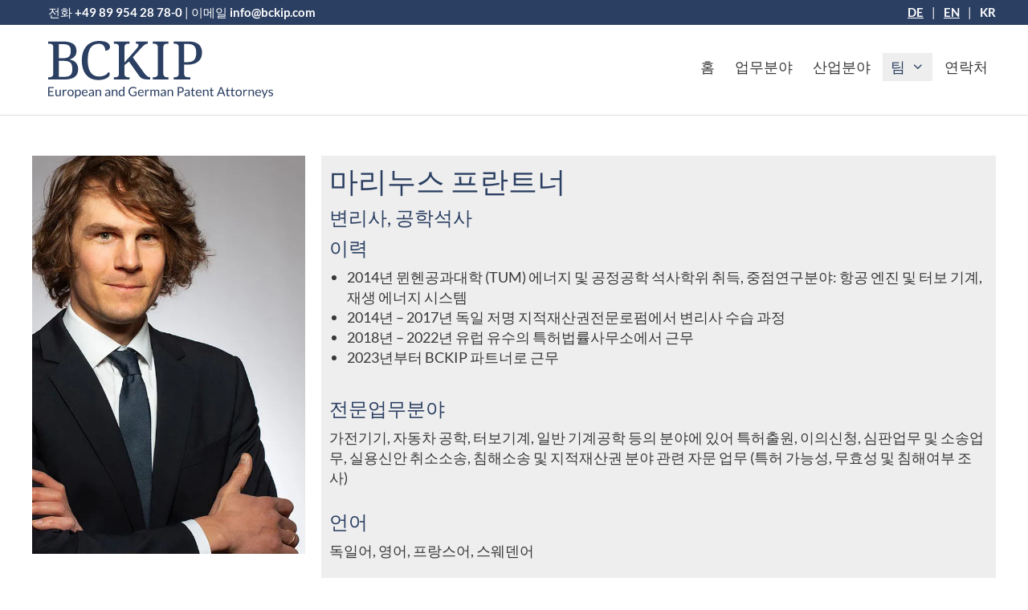

--- FILE ---
content_type: text/html; charset=UTF-8
request_url: https://www.bckip.com/ko/team/%EB%A7%88%EB%A6%AC%EB%88%84%EC%8A%A4-%ED%94%84%EB%9E%80%ED%8A%B8%EB%84%88/
body_size: 12786
content:
<!DOCTYPE html>
<html lang="ko-KR" prefix="og: https://ogp.me/ns#">
<head>
	<meta charset="UTF-8">
		<style>img:is([sizes="auto" i], [sizes^="auto," i]) { contain-intrinsic-size: 3000px 1500px }</style>
	<link rel="alternate" hreflang="de" href="https://www.bckip.com/team/dipl-ing-marinus-prantner/" />
<link rel="alternate" hreflang="en" href="https://www.bckip.com/en/team/dipl-ing-marinus-prantner/" />
<link rel="alternate" hreflang="ko" href="https://www.bckip.com/ko/team/%EB%A7%88%EB%A6%AC%EB%88%84%EC%8A%A4-%ED%94%84%EB%9E%80%ED%8A%B8%EB%84%88/" />
<link rel="alternate" hreflang="x-default" href="https://www.bckip.com/team/dipl-ing-marinus-prantner/" />
<meta name="viewport" content="width=device-width, initial-scale=1">
<!-- Rank Math 검색 엔진 최적화 - https://rankmath.com/ -->
<title>마리누스 프란트너 - BCKIP - European and German Patent Attorneys</title>
<meta name="description" content="가전기기, 자동차 공학, 터보기계, 일반 기계공학 등의 분야에 있어 특허출원, 이의신청, 심판업무 및 소송업무, 실용신안 취소소송, 침해소송 및 지적재산권 분야 관련 자문 업무 (특허 가능성, 무효성 및 침해여부 조사)"/>
<meta name="robots" content="index, follow, max-snippet:-1, max-video-preview:-1, max-image-preview:large"/>
<link rel="canonical" href="https://www.bckip.com/ko/team/%EB%A7%88%EB%A6%AC%EB%88%84%EC%8A%A4-%ED%94%84%EB%9E%80%ED%8A%B8%EB%84%88/" />
<meta property="og:locale" content="ko_KR" />
<meta property="og:type" content="article" />
<meta property="og:title" content="마리누스 프란트너 - BCKIP - European and German Patent Attorneys" />
<meta property="og:description" content="가전기기, 자동차 공학, 터보기계, 일반 기계공학 등의 분야에 있어 특허출원, 이의신청, 심판업무 및 소송업무, 실용신안 취소소송, 침해소송 및 지적재산권 분야 관련 자문 업무 (특허 가능성, 무효성 및 침해여부 조사)" />
<meta property="og:url" content="https://www.bckip.com/ko/team/%EB%A7%88%EB%A6%AC%EB%88%84%EC%8A%A4-%ED%94%84%EB%9E%80%ED%8A%B8%EB%84%88/" />
<meta property="og:site_name" content="BCKIP - European and German Patent Attorneys" />
<meta property="og:updated_time" content="2023-03-23T17:22:26+01:00" />
<meta property="og:image" content="https://www.bckip.com/wp-content/uploads/marinus-prantner.jpg" />
<meta property="og:image:secure_url" content="https://www.bckip.com/wp-content/uploads/marinus-prantner.jpg" />
<meta property="og:image:width" content="545" />
<meta property="og:image:height" content="795" />
<meta property="og:image:alt" content="Dipl.-Ing. Marinus Prantner" />
<meta property="og:image:type" content="image/jpeg" />
<meta property="article:published_time" content="2023-03-23T17:13:19+01:00" />
<meta property="article:modified_time" content="2023-03-23T17:22:26+01:00" />
<meta name="twitter:card" content="summary_large_image" />
<meta name="twitter:title" content="마리누스 프란트너 - BCKIP - European and German Patent Attorneys" />
<meta name="twitter:description" content="가전기기, 자동차 공학, 터보기계, 일반 기계공학 등의 분야에 있어 특허출원, 이의신청, 심판업무 및 소송업무, 실용신안 취소소송, 침해소송 및 지적재산권 분야 관련 자문 업무 (특허 가능성, 무효성 및 침해여부 조사)" />
<meta name="twitter:image" content="https://www.bckip.com/wp-content/uploads/marinus-prantner.jpg" />
<meta name="twitter:label1" content="읽을 시간" />
<meta name="twitter:data1" content="1분 미만" />
<script type="application/ld+json" class="rank-math-schema">{"@context":"https://schema.org","@graph":[{"@type":["Person","Organization"],"@id":"https://www.bckip.com/ko/#person/","name":"BCKIP - European and German Patent Attorneys"},{"@type":"WebSite","@id":"https://www.bckip.com/ko/#website/","url":"https://www.bckip.com/ko/","name":"BCKIP - European and German Patent Attorneys","publisher":{"@id":"https://www.bckip.com/ko/#person/"},"inLanguage":"ko-KR"},{"@type":"ImageObject","@id":"https://www.bckip.com/wp-content/uploads/marinus-prantner.jpg","url":"https://www.bckip.com/wp-content/uploads/marinus-prantner.jpg","width":"200","height":"200","inLanguage":"ko-KR"},{"@type":"WebPage","@id":"https://www.bckip.com/ko/team/%EB%A7%88%EB%A6%AC%EB%88%84%EC%8A%A4-%ED%94%84%EB%9E%80%ED%8A%B8%EB%84%88/#webpage","url":"https://www.bckip.com/ko/team/%EB%A7%88%EB%A6%AC%EB%88%84%EC%8A%A4-%ED%94%84%EB%9E%80%ED%8A%B8%EB%84%88/","name":"\ub9c8\ub9ac\ub204\uc2a4 \ud504\ub780\ud2b8\ub108 - BCKIP - European and German Patent Attorneys","datePublished":"2023-03-23T17:13:19+01:00","dateModified":"2023-03-23T17:22:26+01:00","isPartOf":{"@id":"https://www.bckip.com/ko/#website/"},"primaryImageOfPage":{"@id":"https://www.bckip.com/wp-content/uploads/marinus-prantner.jpg"},"inLanguage":"ko-KR"},{"@type":"Person","@id":"https://www.bckip.com/ko/author/adler-promedia/","name":"Adler ProMedia","url":"https://www.bckip.com/ko/author/adler-promedia/","image":{"@type":"ImageObject","@id":"https://secure.gravatar.com/avatar/cbadb4ef11b5b1b6fca89284c4cb6cb9f948dd153f2f18f3deed11d280e958d2?s=96&amp;d=mm&amp;r=g","url":"https://secure.gravatar.com/avatar/cbadb4ef11b5b1b6fca89284c4cb6cb9f948dd153f2f18f3deed11d280e958d2?s=96&amp;d=mm&amp;r=g","caption":"Adler ProMedia","inLanguage":"ko-KR"},"sameAs":["https://www.bckip.com"]},{"@type":"Article","headline":"\ub9c8\ub9ac\ub204\uc2a4 \ud504\ub780\ud2b8\ub108 - BCKIP - European and German Patent Attorneys","datePublished":"2023-03-23T17:13:19+01:00","dateModified":"2023-03-23T17:22:26+01:00","author":{"@id":"https://www.bckip.com/ko/author/adler-promedia/","name":"Adler ProMedia"},"publisher":{"@id":"https://www.bckip.com/ko/#person/"},"description":"\uac00\uc804\uae30\uae30, \uc790\ub3d9\ucc28 \uacf5\ud559, \ud130\ubcf4\uae30\uacc4, \uc77c\ubc18 \uae30\uacc4\uacf5\ud559 \ub4f1\uc758 \ubd84\uc57c\uc5d0 \uc788\uc5b4 \ud2b9\ud5c8\ucd9c\uc6d0, \uc774\uc758\uc2e0\uccad, \uc2ec\ud310\uc5c5\ubb34 \ubc0f \uc18c\uc1a1\uc5c5\ubb34, \uc2e4\uc6a9\uc2e0\uc548 \ucde8\uc18c\uc18c\uc1a1, \uce68\ud574\uc18c\uc1a1 \ubc0f \uc9c0\uc801\uc7ac\uc0b0\uad8c \ubd84\uc57c \uad00\ub828 \uc790\ubb38 \uc5c5\ubb34 (\ud2b9\ud5c8 \uac00\ub2a5\uc131, \ubb34\ud6a8\uc131 \ubc0f \uce68\ud574\uc5ec\ubd80 \uc870\uc0ac)","name":"\ub9c8\ub9ac\ub204\uc2a4 \ud504\ub780\ud2b8\ub108 - BCKIP - European and German Patent Attorneys","@id":"https://www.bckip.com/ko/team/%EB%A7%88%EB%A6%AC%EB%88%84%EC%8A%A4-%ED%94%84%EB%9E%80%ED%8A%B8%EB%84%88/#richSnippet","isPartOf":{"@id":"https://www.bckip.com/ko/team/%EB%A7%88%EB%A6%AC%EB%88%84%EC%8A%A4-%ED%94%84%EB%9E%80%ED%8A%B8%EB%84%88/#webpage"},"image":{"@id":"https://www.bckip.com/wp-content/uploads/marinus-prantner.jpg"},"inLanguage":"ko-KR","mainEntityOfPage":{"@id":"https://www.bckip.com/ko/team/%EB%A7%88%EB%A6%AC%EB%88%84%EC%8A%A4-%ED%94%84%EB%9E%80%ED%8A%B8%EB%84%88/#webpage"}}]}</script>
<!-- /Rank Math WordPress SEO 플러그인 -->

<link rel='dns-prefetch' href='//cdnjs.cloudflare.com' />
<link rel="alternate" type="application/rss+xml" title="BCKIP - European and German Patent Attorneys &raquo; 피드" href="https://www.bckip.com/ko/feed/" />
<link rel="preload" href="https://cdnjs.cloudflare.com/ajax/libs/foundicons/3.0.0/foundation-icons.woff" as="font" type="font/woff2" crossorigin="anonymous">
<script>
window._wpemojiSettings = {"baseUrl":"https:\/\/s.w.org\/images\/core\/emoji\/16.0.1\/72x72\/","ext":".png","svgUrl":"https:\/\/s.w.org\/images\/core\/emoji\/16.0.1\/svg\/","svgExt":".svg","source":{"concatemoji":"https:\/\/www.bckip.com\/wp-includes\/js\/wp-emoji-release.min.js?ver=6.8.3"}};
/*! This file is auto-generated */
!function(s,n){var o,i,e;function c(e){try{var t={supportTests:e,timestamp:(new Date).valueOf()};sessionStorage.setItem(o,JSON.stringify(t))}catch(e){}}function p(e,t,n){e.clearRect(0,0,e.canvas.width,e.canvas.height),e.fillText(t,0,0);var t=new Uint32Array(e.getImageData(0,0,e.canvas.width,e.canvas.height).data),a=(e.clearRect(0,0,e.canvas.width,e.canvas.height),e.fillText(n,0,0),new Uint32Array(e.getImageData(0,0,e.canvas.width,e.canvas.height).data));return t.every(function(e,t){return e===a[t]})}function u(e,t){e.clearRect(0,0,e.canvas.width,e.canvas.height),e.fillText(t,0,0);for(var n=e.getImageData(16,16,1,1),a=0;a<n.data.length;a++)if(0!==n.data[a])return!1;return!0}function f(e,t,n,a){switch(t){case"flag":return n(e,"\ud83c\udff3\ufe0f\u200d\u26a7\ufe0f","\ud83c\udff3\ufe0f\u200b\u26a7\ufe0f")?!1:!n(e,"\ud83c\udde8\ud83c\uddf6","\ud83c\udde8\u200b\ud83c\uddf6")&&!n(e,"\ud83c\udff4\udb40\udc67\udb40\udc62\udb40\udc65\udb40\udc6e\udb40\udc67\udb40\udc7f","\ud83c\udff4\u200b\udb40\udc67\u200b\udb40\udc62\u200b\udb40\udc65\u200b\udb40\udc6e\u200b\udb40\udc67\u200b\udb40\udc7f");case"emoji":return!a(e,"\ud83e\udedf")}return!1}function g(e,t,n,a){var r="undefined"!=typeof WorkerGlobalScope&&self instanceof WorkerGlobalScope?new OffscreenCanvas(300,150):s.createElement("canvas"),o=r.getContext("2d",{willReadFrequently:!0}),i=(o.textBaseline="top",o.font="600 32px Arial",{});return e.forEach(function(e){i[e]=t(o,e,n,a)}),i}function t(e){var t=s.createElement("script");t.src=e,t.defer=!0,s.head.appendChild(t)}"undefined"!=typeof Promise&&(o="wpEmojiSettingsSupports",i=["flag","emoji"],n.supports={everything:!0,everythingExceptFlag:!0},e=new Promise(function(e){s.addEventListener("DOMContentLoaded",e,{once:!0})}),new Promise(function(t){var n=function(){try{var e=JSON.parse(sessionStorage.getItem(o));if("object"==typeof e&&"number"==typeof e.timestamp&&(new Date).valueOf()<e.timestamp+604800&&"object"==typeof e.supportTests)return e.supportTests}catch(e){}return null}();if(!n){if("undefined"!=typeof Worker&&"undefined"!=typeof OffscreenCanvas&&"undefined"!=typeof URL&&URL.createObjectURL&&"undefined"!=typeof Blob)try{var e="postMessage("+g.toString()+"("+[JSON.stringify(i),f.toString(),p.toString(),u.toString()].join(",")+"));",a=new Blob([e],{type:"text/javascript"}),r=new Worker(URL.createObjectURL(a),{name:"wpTestEmojiSupports"});return void(r.onmessage=function(e){c(n=e.data),r.terminate(),t(n)})}catch(e){}c(n=g(i,f,p,u))}t(n)}).then(function(e){for(var t in e)n.supports[t]=e[t],n.supports.everything=n.supports.everything&&n.supports[t],"flag"!==t&&(n.supports.everythingExceptFlag=n.supports.everythingExceptFlag&&n.supports[t]);n.supports.everythingExceptFlag=n.supports.everythingExceptFlag&&!n.supports.flag,n.DOMReady=!1,n.readyCallback=function(){n.DOMReady=!0}}).then(function(){return e}).then(function(){var e;n.supports.everything||(n.readyCallback(),(e=n.source||{}).concatemoji?t(e.concatemoji):e.wpemoji&&e.twemoji&&(t(e.twemoji),t(e.wpemoji)))}))}((window,document),window._wpemojiSettings);
</script>
<style id='wp-emoji-styles-inline-css'>

	img.wp-smiley, img.emoji {
		display: inline !important;
		border: none !important;
		box-shadow: none !important;
		height: 1em !important;
		width: 1em !important;
		margin: 0 0.07em !important;
		vertical-align: -0.1em !important;
		background: none !important;
		padding: 0 !important;
	}
</style>
<link rel='stylesheet' id='wp-block-library-css' href='https://www.bckip.com/wp-includes/css/dist/block-library/style.min.css?ver=6.8.3' media='all' />
<style id='classic-theme-styles-inline-css'>
/*! This file is auto-generated */
.wp-block-button__link{color:#fff;background-color:#32373c;border-radius:9999px;box-shadow:none;text-decoration:none;padding:calc(.667em + 2px) calc(1.333em + 2px);font-size:1.125em}.wp-block-file__button{background:#32373c;color:#fff;text-decoration:none}
</style>
<style id='safe-svg-svg-icon-style-inline-css'>
.safe-svg-cover{text-align:center}.safe-svg-cover .safe-svg-inside{display:inline-block;max-width:100%}.safe-svg-cover svg{fill:currentColor;height:100%;max-height:100%;max-width:100%;width:100%}

</style>
<style id='global-styles-inline-css'>
:root{--wp--preset--aspect-ratio--square: 1;--wp--preset--aspect-ratio--4-3: 4/3;--wp--preset--aspect-ratio--3-4: 3/4;--wp--preset--aspect-ratio--3-2: 3/2;--wp--preset--aspect-ratio--2-3: 2/3;--wp--preset--aspect-ratio--16-9: 16/9;--wp--preset--aspect-ratio--9-16: 9/16;--wp--preset--color--black: #000000;--wp--preset--color--cyan-bluish-gray: #abb8c3;--wp--preset--color--white: #ffffff;--wp--preset--color--pale-pink: #f78da7;--wp--preset--color--vivid-red: #cf2e2e;--wp--preset--color--luminous-vivid-orange: #ff6900;--wp--preset--color--luminous-vivid-amber: #fcb900;--wp--preset--color--light-green-cyan: #7bdcb5;--wp--preset--color--vivid-green-cyan: #00d084;--wp--preset--color--pale-cyan-blue: #8ed1fc;--wp--preset--color--vivid-cyan-blue: #0693e3;--wp--preset--color--vivid-purple: #9b51e0;--wp--preset--color--contrast: var(--contrast);--wp--preset--color--contrast-2: var(--contrast-2);--wp--preset--color--contrast-3: var(--contrast-3);--wp--preset--color--base: var(--base);--wp--preset--color--base-2: var(--base-2);--wp--preset--color--base-3: var(--base-3);--wp--preset--color--accent: var(--accent);--wp--preset--gradient--vivid-cyan-blue-to-vivid-purple: linear-gradient(135deg,rgba(6,147,227,1) 0%,rgb(155,81,224) 100%);--wp--preset--gradient--light-green-cyan-to-vivid-green-cyan: linear-gradient(135deg,rgb(122,220,180) 0%,rgb(0,208,130) 100%);--wp--preset--gradient--luminous-vivid-amber-to-luminous-vivid-orange: linear-gradient(135deg,rgba(252,185,0,1) 0%,rgba(255,105,0,1) 100%);--wp--preset--gradient--luminous-vivid-orange-to-vivid-red: linear-gradient(135deg,rgba(255,105,0,1) 0%,rgb(207,46,46) 100%);--wp--preset--gradient--very-light-gray-to-cyan-bluish-gray: linear-gradient(135deg,rgb(238,238,238) 0%,rgb(169,184,195) 100%);--wp--preset--gradient--cool-to-warm-spectrum: linear-gradient(135deg,rgb(74,234,220) 0%,rgb(151,120,209) 20%,rgb(207,42,186) 40%,rgb(238,44,130) 60%,rgb(251,105,98) 80%,rgb(254,248,76) 100%);--wp--preset--gradient--blush-light-purple: linear-gradient(135deg,rgb(255,206,236) 0%,rgb(152,150,240) 100%);--wp--preset--gradient--blush-bordeaux: linear-gradient(135deg,rgb(254,205,165) 0%,rgb(254,45,45) 50%,rgb(107,0,62) 100%);--wp--preset--gradient--luminous-dusk: linear-gradient(135deg,rgb(255,203,112) 0%,rgb(199,81,192) 50%,rgb(65,88,208) 100%);--wp--preset--gradient--pale-ocean: linear-gradient(135deg,rgb(255,245,203) 0%,rgb(182,227,212) 50%,rgb(51,167,181) 100%);--wp--preset--gradient--electric-grass: linear-gradient(135deg,rgb(202,248,128) 0%,rgb(113,206,126) 100%);--wp--preset--gradient--midnight: linear-gradient(135deg,rgb(2,3,129) 0%,rgb(40,116,252) 100%);--wp--preset--font-size--small: 13px;--wp--preset--font-size--medium: 20px;--wp--preset--font-size--large: 36px;--wp--preset--font-size--x-large: 42px;--wp--preset--spacing--20: 0.44rem;--wp--preset--spacing--30: 0.67rem;--wp--preset--spacing--40: 1rem;--wp--preset--spacing--50: 1.5rem;--wp--preset--spacing--60: 2.25rem;--wp--preset--spacing--70: 3.38rem;--wp--preset--spacing--80: 5.06rem;--wp--preset--shadow--natural: 6px 6px 9px rgba(0, 0, 0, 0.2);--wp--preset--shadow--deep: 12px 12px 50px rgba(0, 0, 0, 0.4);--wp--preset--shadow--sharp: 6px 6px 0px rgba(0, 0, 0, 0.2);--wp--preset--shadow--outlined: 6px 6px 0px -3px rgba(255, 255, 255, 1), 6px 6px rgba(0, 0, 0, 1);--wp--preset--shadow--crisp: 6px 6px 0px rgba(0, 0, 0, 1);}:where(.is-layout-flex){gap: 0.5em;}:where(.is-layout-grid){gap: 0.5em;}body .is-layout-flex{display: flex;}.is-layout-flex{flex-wrap: wrap;align-items: center;}.is-layout-flex > :is(*, div){margin: 0;}body .is-layout-grid{display: grid;}.is-layout-grid > :is(*, div){margin: 0;}:where(.wp-block-columns.is-layout-flex){gap: 2em;}:where(.wp-block-columns.is-layout-grid){gap: 2em;}:where(.wp-block-post-template.is-layout-flex){gap: 1.25em;}:where(.wp-block-post-template.is-layout-grid){gap: 1.25em;}.has-black-color{color: var(--wp--preset--color--black) !important;}.has-cyan-bluish-gray-color{color: var(--wp--preset--color--cyan-bluish-gray) !important;}.has-white-color{color: var(--wp--preset--color--white) !important;}.has-pale-pink-color{color: var(--wp--preset--color--pale-pink) !important;}.has-vivid-red-color{color: var(--wp--preset--color--vivid-red) !important;}.has-luminous-vivid-orange-color{color: var(--wp--preset--color--luminous-vivid-orange) !important;}.has-luminous-vivid-amber-color{color: var(--wp--preset--color--luminous-vivid-amber) !important;}.has-light-green-cyan-color{color: var(--wp--preset--color--light-green-cyan) !important;}.has-vivid-green-cyan-color{color: var(--wp--preset--color--vivid-green-cyan) !important;}.has-pale-cyan-blue-color{color: var(--wp--preset--color--pale-cyan-blue) !important;}.has-vivid-cyan-blue-color{color: var(--wp--preset--color--vivid-cyan-blue) !important;}.has-vivid-purple-color{color: var(--wp--preset--color--vivid-purple) !important;}.has-black-background-color{background-color: var(--wp--preset--color--black) !important;}.has-cyan-bluish-gray-background-color{background-color: var(--wp--preset--color--cyan-bluish-gray) !important;}.has-white-background-color{background-color: var(--wp--preset--color--white) !important;}.has-pale-pink-background-color{background-color: var(--wp--preset--color--pale-pink) !important;}.has-vivid-red-background-color{background-color: var(--wp--preset--color--vivid-red) !important;}.has-luminous-vivid-orange-background-color{background-color: var(--wp--preset--color--luminous-vivid-orange) !important;}.has-luminous-vivid-amber-background-color{background-color: var(--wp--preset--color--luminous-vivid-amber) !important;}.has-light-green-cyan-background-color{background-color: var(--wp--preset--color--light-green-cyan) !important;}.has-vivid-green-cyan-background-color{background-color: var(--wp--preset--color--vivid-green-cyan) !important;}.has-pale-cyan-blue-background-color{background-color: var(--wp--preset--color--pale-cyan-blue) !important;}.has-vivid-cyan-blue-background-color{background-color: var(--wp--preset--color--vivid-cyan-blue) !important;}.has-vivid-purple-background-color{background-color: var(--wp--preset--color--vivid-purple) !important;}.has-black-border-color{border-color: var(--wp--preset--color--black) !important;}.has-cyan-bluish-gray-border-color{border-color: var(--wp--preset--color--cyan-bluish-gray) !important;}.has-white-border-color{border-color: var(--wp--preset--color--white) !important;}.has-pale-pink-border-color{border-color: var(--wp--preset--color--pale-pink) !important;}.has-vivid-red-border-color{border-color: var(--wp--preset--color--vivid-red) !important;}.has-luminous-vivid-orange-border-color{border-color: var(--wp--preset--color--luminous-vivid-orange) !important;}.has-luminous-vivid-amber-border-color{border-color: var(--wp--preset--color--luminous-vivid-amber) !important;}.has-light-green-cyan-border-color{border-color: var(--wp--preset--color--light-green-cyan) !important;}.has-vivid-green-cyan-border-color{border-color: var(--wp--preset--color--vivid-green-cyan) !important;}.has-pale-cyan-blue-border-color{border-color: var(--wp--preset--color--pale-cyan-blue) !important;}.has-vivid-cyan-blue-border-color{border-color: var(--wp--preset--color--vivid-cyan-blue) !important;}.has-vivid-purple-border-color{border-color: var(--wp--preset--color--vivid-purple) !important;}.has-vivid-cyan-blue-to-vivid-purple-gradient-background{background: var(--wp--preset--gradient--vivid-cyan-blue-to-vivid-purple) !important;}.has-light-green-cyan-to-vivid-green-cyan-gradient-background{background: var(--wp--preset--gradient--light-green-cyan-to-vivid-green-cyan) !important;}.has-luminous-vivid-amber-to-luminous-vivid-orange-gradient-background{background: var(--wp--preset--gradient--luminous-vivid-amber-to-luminous-vivid-orange) !important;}.has-luminous-vivid-orange-to-vivid-red-gradient-background{background: var(--wp--preset--gradient--luminous-vivid-orange-to-vivid-red) !important;}.has-very-light-gray-to-cyan-bluish-gray-gradient-background{background: var(--wp--preset--gradient--very-light-gray-to-cyan-bluish-gray) !important;}.has-cool-to-warm-spectrum-gradient-background{background: var(--wp--preset--gradient--cool-to-warm-spectrum) !important;}.has-blush-light-purple-gradient-background{background: var(--wp--preset--gradient--blush-light-purple) !important;}.has-blush-bordeaux-gradient-background{background: var(--wp--preset--gradient--blush-bordeaux) !important;}.has-luminous-dusk-gradient-background{background: var(--wp--preset--gradient--luminous-dusk) !important;}.has-pale-ocean-gradient-background{background: var(--wp--preset--gradient--pale-ocean) !important;}.has-electric-grass-gradient-background{background: var(--wp--preset--gradient--electric-grass) !important;}.has-midnight-gradient-background{background: var(--wp--preset--gradient--midnight) !important;}.has-small-font-size{font-size: var(--wp--preset--font-size--small) !important;}.has-medium-font-size{font-size: var(--wp--preset--font-size--medium) !important;}.has-large-font-size{font-size: var(--wp--preset--font-size--large) !important;}.has-x-large-font-size{font-size: var(--wp--preset--font-size--x-large) !important;}
:where(.wp-block-post-template.is-layout-flex){gap: 1.25em;}:where(.wp-block-post-template.is-layout-grid){gap: 1.25em;}
:where(.wp-block-columns.is-layout-flex){gap: 2em;}:where(.wp-block-columns.is-layout-grid){gap: 2em;}
:root :where(.wp-block-pullquote){font-size: 1.5em;line-height: 1.6;}
</style>
<link rel='stylesheet' id='foundation-icons-css' href='https://cdnjs.cloudflare.com/ajax/libs/foundicons/3.0.0/foundation-icons.css?ver=2.9.4' media='all' />
<link rel='stylesheet' id='ultimate-icons-css' href='https://www.bckip.com/wp-content/uploads/bb-plugin/icons/ultimate-icons/style.css?ver=2.9.4' media='all' />
<link rel='stylesheet' id='fl-builder-layout-871-css' href='https://www.bckip.com/wp-content/uploads/bb-plugin/cache/871-layout.css?ver=0b938e21bda041550e3f7eccdad7395a' media='all' />
<link rel='stylesheet' id='wpml-legacy-horizontal-list-0-css' href='https://www.bckip.com/wp-content/plugins/sitepress-multilingual-cms/templates/language-switchers/legacy-list-horizontal/style.min.css?ver=1' media='all' />
<link rel='stylesheet' id='generate-style-css' href='https://www.bckip.com/wp-content/themes/generatepress/assets/css/all.min.css?ver=3.6.0' media='all' />
<style id='generate-style-inline-css'>
body{background-color:#efefef;color:#383838;}a{color:#2b3f62;}a:hover, a:focus, a:active{color:#000000;}body .grid-container{max-width:1200px;}.wp-block-group__inner-container{max-width:1200px;margin-left:auto;margin-right:auto;}.site-header .header-image{width:280px;}.generate-back-to-top{font-size:20px;border-radius:3px;position:fixed;bottom:30px;right:30px;line-height:40px;width:40px;text-align:center;z-index:10;transition:opacity 300ms ease-in-out;opacity:0.1;transform:translateY(1000px);}.generate-back-to-top__show{opacity:1;transform:translateY(0);}:root{--contrast:#222222;--contrast-2:#575760;--contrast-3:#b2b2be;--base:#f0f0f0;--base-2:#f7f8f9;--base-3:#ffffff;--accent:#1e73be;}:root .has-contrast-color{color:var(--contrast);}:root .has-contrast-background-color{background-color:var(--contrast);}:root .has-contrast-2-color{color:var(--contrast-2);}:root .has-contrast-2-background-color{background-color:var(--contrast-2);}:root .has-contrast-3-color{color:var(--contrast-3);}:root .has-contrast-3-background-color{background-color:var(--contrast-3);}:root .has-base-color{color:var(--base);}:root .has-base-background-color{background-color:var(--base);}:root .has-base-2-color{color:var(--base-2);}:root .has-base-2-background-color{background-color:var(--base-2);}:root .has-base-3-color{color:var(--base-3);}:root .has-base-3-background-color{background-color:var(--base-3);}:root .has-accent-color{color:var(--accent);}:root .has-accent-background-color{background-color:var(--accent);}body, button, input, select, textarea{font-size:18px;}body{line-height:1.4;}p{margin-bottom:1em;}.entry-content > [class*="wp-block-"]:not(:last-child):not(.wp-block-heading){margin-bottom:1em;}.main-title{font-size:45px;}.main-navigation a, .menu-toggle{font-size:18px;}.main-navigation .main-nav ul ul li a{font-size:15px;}.sidebar .widget, .footer-widgets .widget{font-size:17px;}h1{font-weight:400;font-size:36px;margin-bottom:15px;}h2{font-weight:400;font-size:30px;margin-bottom:10px;}h3{font-weight:400;font-size:24px;margin-bottom:10px;}h4{font-weight:400;font-size:20px;}h5{font-size:inherit;}@media (max-width:768px){.main-title{font-size:30px;}h1{font-size:30px;}h2{font-size:25px;}}.top-bar{background-color:#636363;color:#ffffff;}.top-bar a{color:#ffffff;}.top-bar a:hover{color:#303030;}.site-header{background-color:#ffffff;color:#3a3a3a;}.site-header a{color:#3a3a3a;}.main-title a,.main-title a:hover{color:#222222;}.site-description{color:#757575;}.mobile-menu-control-wrapper .menu-toggle,.mobile-menu-control-wrapper .menu-toggle:hover,.mobile-menu-control-wrapper .menu-toggle:focus,.has-inline-mobile-toggle #site-navigation.toggled{background-color:rgba(0, 0, 0, 0.02);}.main-navigation,.main-navigation ul ul{background-color:#ffffff;}.main-navigation .main-nav ul li a, .main-navigation .menu-toggle, .main-navigation .menu-bar-items{color:#383838;}.main-navigation .main-nav ul li:not([class*="current-menu-"]):hover > a, .main-navigation .main-nav ul li:not([class*="current-menu-"]):focus > a, .main-navigation .main-nav ul li.sfHover:not([class*="current-menu-"]) > a, .main-navigation .menu-bar-item:hover > a, .main-navigation .menu-bar-item.sfHover > a{color:#2b3f62;background-color:#eeeeee;}button.menu-toggle:hover,button.menu-toggle:focus,.main-navigation .mobile-bar-items a,.main-navigation .mobile-bar-items a:hover,.main-navigation .mobile-bar-items a:focus{color:#383838;}.main-navigation .main-nav ul li[class*="current-menu-"] > a{color:#2b3f62;background-color:#eeeeee;}.navigation-search input[type="search"],.navigation-search input[type="search"]:active, .navigation-search input[type="search"]:focus, .main-navigation .main-nav ul li.search-item.active > a, .main-navigation .menu-bar-items .search-item.active > a{color:#2b3f62;background-color:#eeeeee;}.main-navigation ul ul{background-color:#dddddd;}.main-navigation .main-nav ul ul li a{color:#383838;}.main-navigation .main-nav ul ul li:not([class*="current-menu-"]):hover > a,.main-navigation .main-nav ul ul li:not([class*="current-menu-"]):focus > a, .main-navigation .main-nav ul ul li.sfHover:not([class*="current-menu-"]) > a{color:#2b3f62;background-color:#cccccc;}.main-navigation .main-nav ul ul li[class*="current-menu-"] > a{color:#2b3f62;background-color:#cccccc;}.separate-containers .inside-article, .separate-containers .comments-area, .separate-containers .page-header, .one-container .container, .separate-containers .paging-navigation, .inside-page-header{color:#383838;background-color:#ffffff;}.entry-meta{color:#595959;}.entry-meta a{color:#595959;}.entry-meta a:hover{color:#1e73be;}h1{color:#2b3f62;}h2{color:#2b3f62;}h3{color:#2b3f62;}h4{color:#2b3f62;}h5{color:#2b3f62;}.sidebar .widget{background-color:#ffffff;}.sidebar .widget .widget-title{color:#000000;}.footer-widgets{color:#ffffff;background-color:#2b3f62;}.footer-widgets a{color:#ffffff;}.footer-widgets .widget-title{color:#ffffff;}.site-info{color:#ffffff;background-color:#222222;}.site-info a{color:#ffffff;}.site-info a:hover{color:#606060;}.footer-bar .widget_nav_menu .current-menu-item a{color:#606060;}input[type="text"],input[type="email"],input[type="url"],input[type="password"],input[type="search"],input[type="tel"],input[type="number"],textarea,select{color:#666666;background-color:#fafafa;border-color:#cccccc;}input[type="text"]:focus,input[type="email"]:focus,input[type="url"]:focus,input[type="password"]:focus,input[type="search"]:focus,input[type="tel"]:focus,input[type="number"]:focus,textarea:focus,select:focus{color:#666666;background-color:#ffffff;border-color:#bfbfbf;}button,html input[type="button"],input[type="reset"],input[type="submit"],a.button,a.wp-block-button__link:not(.has-background){color:#ffffff;background-color:#666666;}button:hover,html input[type="button"]:hover,input[type="reset"]:hover,input[type="submit"]:hover,a.button:hover,button:focus,html input[type="button"]:focus,input[type="reset"]:focus,input[type="submit"]:focus,a.button:focus,a.wp-block-button__link:not(.has-background):active,a.wp-block-button__link:not(.has-background):focus,a.wp-block-button__link:not(.has-background):hover{color:#ffffff;background-color:#3f3f3f;}a.generate-back-to-top{background-color:rgba( 0,0,0,0.4 );color:#ffffff;}a.generate-back-to-top:hover,a.generate-back-to-top:focus{background-color:rgba( 0,0,0,0.6 );color:#ffffff;}:root{--gp-search-modal-bg-color:var(--base-3);--gp-search-modal-text-color:var(--contrast);--gp-search-modal-overlay-bg-color:rgba(0,0,0,0.2);}@media (max-width: 992px){.main-navigation .menu-bar-item:hover > a, .main-navigation .menu-bar-item.sfHover > a{background:none;color:#383838;}}.inside-top-bar{padding:10px;}.inside-header{padding:40px;}.site-main .wp-block-group__inner-container{padding:40px;}.entry-content .alignwide, body:not(.no-sidebar) .entry-content .alignfull{margin-left:-40px;width:calc(100% + 80px);max-width:calc(100% + 80px);}.main-navigation .main-nav ul li a,.menu-toggle,.main-navigation .mobile-bar-items a{padding-left:10px;padding-right:10px;line-height:35px;}.main-navigation .main-nav ul ul li a{padding:10px;}.navigation-search input[type="search"]{height:35px;}.rtl .menu-item-has-children .dropdown-menu-toggle{padding-left:10px;}.menu-item-has-children .dropdown-menu-toggle{padding-right:10px;}.rtl .main-navigation .main-nav ul li.menu-item-has-children > a{padding-right:10px;}.site-info{padding:20px;}@media (max-width:768px){.separate-containers .inside-article, .separate-containers .comments-area, .separate-containers .page-header, .separate-containers .paging-navigation, .one-container .site-content, .inside-page-header{padding:30px;}.site-main .wp-block-group__inner-container{padding:30px;}.site-info{padding-right:10px;padding-left:10px;}.entry-content .alignwide, body:not(.no-sidebar) .entry-content .alignfull{margin-left:-30px;width:calc(100% + 60px);max-width:calc(100% + 60px);}}.one-container .sidebar .widget{padding:0px;}/* End cached CSS */@media (max-width: 992px){.main-navigation .menu-toggle,.main-navigation .mobile-bar-items,.sidebar-nav-mobile:not(#sticky-placeholder){display:block;}.main-navigation ul,.gen-sidebar-nav{display:none;}[class*="nav-float-"] .site-header .inside-header > *{float:none;clear:both;}}
.dynamic-author-image-rounded{border-radius:100%;}.dynamic-featured-image, .dynamic-author-image{vertical-align:middle;}.one-container.blog .dynamic-content-template:not(:last-child), .one-container.archive .dynamic-content-template:not(:last-child){padding-bottom:0px;}.dynamic-entry-excerpt > p:last-child{margin-bottom:0px;}
.main-navigation .main-nav ul li a,.menu-toggle,.main-navigation .mobile-bar-items a{transition: line-height 300ms ease}.fl-builder-edit .navigation-stick {z-index: 10 !important;}.main-navigation.toggled .main-nav > ul{background-color: #ffffff}
.navigation-branding .main-title{font-weight:bold;text-transform:none;font-size:45px;}@media (max-width: 992px){.navigation-branding .main-title{font-size:30px;}}
@media (max-width: 1024px),(min-width:1025px){.main-navigation.sticky-navigation-transition .main-nav > ul > li > a,.sticky-navigation-transition .menu-toggle,.main-navigation.sticky-navigation-transition .mobile-bar-items a, .sticky-navigation-transition .navigation-branding .main-title{line-height:50px;}.main-navigation.sticky-navigation-transition .site-logo img, .main-navigation.sticky-navigation-transition .navigation-search input[type="search"], .main-navigation.sticky-navigation-transition .navigation-branding img{height:50px;}}
</style>
<link rel='stylesheet' id='generate-font-icons-css' href='https://www.bckip.com/wp-content/themes/generatepress/assets/css/components/font-icons.min.css?ver=3.6.0' media='all' />
<link rel='stylesheet' id='generate-child-css' href='https://www.bckip.com/wp-content/themes/bckip/style.css?ver=1709458230' media='all' />
<link rel='stylesheet' id='generate-sticky-css' href='https://www.bckip.com/wp-content/plugins/gp-premium/menu-plus/functions/css/sticky.min.css?ver=2.5.5' media='all' />
<link rel='stylesheet' id='generate-navigation-branding-css' href='https://www.bckip.com/wp-content/plugins/gp-premium/menu-plus/functions/css/navigation-branding.min.css?ver=2.5.5' media='all' />
<style id='generate-navigation-branding-inline-css'>
.main-navigation .sticky-navigation-logo, .main-navigation.navigation-stick .site-logo:not(.mobile-header-logo){display:none;}.main-navigation.navigation-stick .sticky-navigation-logo{display:block;}.navigation-branding img, .site-logo.mobile-header-logo img{height:35px;width:auto;}.navigation-branding .main-title{line-height:35px;}@media (max-width: 1210px){#site-navigation .navigation-branding, #sticky-navigation .navigation-branding{margin-left:10px;}}@media (max-width: 992px){.main-navigation:not(.slideout-navigation) .main-nav{-ms-flex:0 0 100%;flex:0 0 100%;}.main-navigation:not(.slideout-navigation) .inside-navigation{-ms-flex-wrap:wrap;flex-wrap:wrap;display:-webkit-box;display:-ms-flexbox;display:flex;}.nav-aligned-center .navigation-branding, .nav-aligned-left .navigation-branding{margin-right:auto;}.nav-aligned-center  .main-navigation.has-branding:not(.slideout-navigation) .inside-navigation .main-nav,.nav-aligned-center  .main-navigation.has-sticky-branding.navigation-stick .inside-navigation .main-nav,.nav-aligned-left  .main-navigation.has-branding:not(.slideout-navigation) .inside-navigation .main-nav,.nav-aligned-left  .main-navigation.has-sticky-branding.navigation-stick .inside-navigation .main-nav{margin-right:0px;}}
</style>
<script src="https://www.bckip.com/wp-includes/js/jquery/jquery.min.js?ver=3.7.1" id="jquery-core-js"></script>
<script src="https://www.bckip.com/wp-includes/js/jquery/jquery-migrate.min.js?ver=3.4.1" id="jquery-migrate-js"></script>
<link rel="https://api.w.org/" href="https://www.bckip.com/ko/wp-json/" /><link rel="alternate" title="JSON" type="application/json" href="https://www.bckip.com/ko/wp-json/wp/v2/pages/871" /><link rel="EditURI" type="application/rsd+xml" title="RSD" href="https://www.bckip.com/xmlrpc.php?rsd" />
<meta name="generator" content="WordPress 6.8.3" />
<link rel='shortlink' href='https://www.bckip.com/ko/?p=871' />
<link rel="alternate" title="oEmbed (JSON)" type="application/json+oembed" href="https://www.bckip.com/ko/wp-json/oembed/1.0/embed?url=https%3A%2F%2Fwww.bckip.com%2Fko%2Fteam%2F%25EB%25A7%2588%25EB%25A6%25AC%25EB%2588%2584%25EC%258A%25A4-%25ED%2594%2584%25EB%259E%2580%25ED%258A%25B8%25EB%2584%2588%2F" />
<link rel="alternate" title="oEmbed (XML)" type="text/xml+oembed" href="https://www.bckip.com/ko/wp-json/oembed/1.0/embed?url=https%3A%2F%2Fwww.bckip.com%2Fko%2Fteam%2F%25EB%25A7%2588%25EB%25A6%25AC%25EB%2588%2584%25EC%258A%25A4-%25ED%2594%2584%25EB%259E%2580%25ED%258A%25B8%25EB%2584%2588%2F&#038;format=xml" />
<meta name="generator" content="WPML ver:4.8.4 stt:1,3,29;" />
<link rel="icon" href="https://www.bckip.com/wp-content/uploads/2021/04/cropped-BCKIP-Patentanwaelte-Icon-32x32.png" sizes="32x32" />
<link rel="icon" href="https://www.bckip.com/wp-content/uploads/2021/04/cropped-BCKIP-Patentanwaelte-Icon-192x192.png" sizes="192x192" />
<link rel="apple-touch-icon" href="https://www.bckip.com/wp-content/uploads/2021/04/cropped-BCKIP-Patentanwaelte-Icon-180x180.png" />
<meta name="msapplication-TileImage" content="https://www.bckip.com/wp-content/uploads/2021/04/cropped-BCKIP-Patentanwaelte-Icon-270x270.png" />
</head>

<body class="wp-singular page-template-default page page-id-871 page-child parent-pageid-205 wp-custom-logo wp-embed-responsive wp-theme-generatepress wp-child-theme-bckip fl-builder fl-builder-2-9-4 fl-no-js post-image-aligned-center sticky-menu-fade sticky-enabled both-sticky-menu no-sidebar nav-float-right separate-containers fluid-header active-footer-widgets-2 header-aligned-left dropdown-hover full-width-content" itemtype="https://schema.org/WebPage" itemscope>
	<a class="screen-reader-text skip-link" href="#content" title="컨텐츠로 건너뛰기">컨텐츠로 건너뛰기</a>		<div class="top-bar top-bar-align-right">
			<div class="inside-top-bar grid-container grid-parent">
				<aside id="icl_lang_sel_widget-2" class="widget inner-padding widget_icl_lang_sel_widget">
<div class="wpml-ls-sidebars-top-bar wpml-ls wpml-ls-legacy-list-horizontal">
	<ul role="menu"><li class="wpml-ls-slot-top-bar wpml-ls-item wpml-ls-item-de wpml-ls-first-item wpml-ls-item-legacy-list-horizontal" role="none">
				<a href="https://www.bckip.com/team/dipl-ing-marinus-prantner/" class="wpml-ls-link" role="menuitem"  aria-label="DE로 전환" title="DE로 전환" >
                    <span class="wpml-ls-display">DE</span></a>
			</li><li class="wpml-ls-slot-top-bar wpml-ls-item wpml-ls-item-en wpml-ls-item-legacy-list-horizontal" role="none">
				<a href="https://www.bckip.com/en/team/dipl-ing-marinus-prantner/" class="wpml-ls-link" role="menuitem"  aria-label="EN로 전환" title="EN로 전환" >
                    <span class="wpml-ls-display">EN</span></a>
			</li><li class="wpml-ls-slot-top-bar wpml-ls-item wpml-ls-item-ko wpml-ls-current-language wpml-ls-last-item wpml-ls-item-legacy-list-horizontal" role="none">
				<a href="https://www.bckip.com/ko/team/%EB%A7%88%EB%A6%AC%EB%88%84%EC%8A%A4-%ED%94%84%EB%9E%80%ED%8A%B8%EB%84%88/" class="wpml-ls-link" role="menuitem" >
                    <span class="wpml-ls-native" role="menuitem">KR</span></a>
			</li></ul>
</div>
</aside><aside id="custom_html-12" class="widget_text widget inner-padding widget_custom_html"><div class="textwidget custom-html-widget">전화&nbsp;<a href="tel:00498995428780">+49 89 954 28 78-0</a> <span class="header-pipe">| </span>이메일&nbsp;<a href="mailto:info@bckip.com">info@bckip.com</a></div></aside>			</div>
		</div>
				<header class="site-header" id="masthead" aria-label="사이트"  itemtype="https://schema.org/WPHeader" itemscope>
			<div class="inside-header grid-container grid-parent">
							<div class="header-widget">
				<aside id="custom_html-8" class="widget_text widget inner-padding widget_custom_html"><div class="textwidget custom-html-widget"><a href="/ko/" title="BCKIP – Patent law firm for Munich" rel="home">
						<img class="header-image is-logo-image" alt="BCKIP – Patent law firm for Munich" src="https://www.bckip.com/wp-content/uploads/BCKIP-Patentanwaelte-Muenchen-Logo-m.svg" title="BCKIP – Patent law firm for Munich">
					</a></div></aside>			</div>
			<div class="site-logo">
					<a href="https://www.bckip.com/ko/" rel="home">
						<img  class="header-image is-logo-image" alt="BCKIP &#8211; European and German Patent Attorneys" src="https://www.bckip.com/wp-content/uploads/BCKIP-Patentanwaelte-Muenchen-Logo2.svg" />
					</a>
				</div>		<nav class="has-sticky-branding main-navigation sub-menu-right" id="site-navigation" aria-label="기본"  itemtype="https://schema.org/SiteNavigationElement" itemscope>
			<div class="inside-navigation grid-container grid-parent">
				<div class="navigation-branding"><div class="sticky-navigation-logo">
					<a href="https://www.bckip.com/ko/" title="BCKIP &#8211; European and German Patent Attorneys" rel="home">
						<img src="https://www.bckip.com/wp-content/uploads/BCKIP-Patentanwaelte-Logo-oc.svg" class="is-logo-image" alt="BCKIP &#8211; European and German Patent Attorneys" width="476" height="122" />
					</a>
				</div></div>				<button class="menu-toggle" aria-controls="primary-menu" aria-expanded="false">
					<span class="mobile-menu">Menu</span>				</button>
				<div id="primary-menu" class="main-nav"><ul id="menu-main-menu-kr" class=" menu sf-menu"><li id="menu-item-666" class="menu-item menu-item-type-post_type menu-item-object-page menu-item-home menu-item-666"><a href="https://www.bckip.com/ko/">홈</a></li>
<li id="menu-item-239" class="menu-item menu-item-type-post_type menu-item-object-page menu-item-239"><a href="https://www.bckip.com/ko/services/">업무분야</a></li>
<li id="menu-item-238" class="menu-item menu-item-type-post_type menu-item-object-page menu-item-238"><a href="https://www.bckip.com/ko/industries/">산업분야</a></li>
<li id="menu-item-241" class="menu-item menu-item-type-post_type menu-item-object-page current-page-ancestor current-menu-ancestor current-menu-parent current-page-parent current_page_parent current_page_ancestor menu-item-has-children menu-item-241"><a href="https://www.bckip.com/ko/%ED%8C%80/">팀<span role="presentation" class="dropdown-menu-toggle"></span></a>
<ul class="sub-menu">
	<li id="menu-item-244" class="menu-item menu-item-type-post_type menu-item-object-page menu-item-244"><a href="https://www.bckip.com/ko/%EC%B5%9C%EC%9E%AC%ED%98%81/">최재혁</a></li>
	<li id="menu-item-242" class="menu-item menu-item-type-post_type menu-item-object-page menu-item-242"><a href="https://www.bckip.com/ko/%EA%B3%A0%ED%95%9C%EB%B4%89/">고한봉</a></li>
	<li id="menu-item-879" class="menu-item menu-item-type-post_type menu-item-object-page current-menu-item page_item page-item-871 current_page_item menu-item-879"><a href="https://www.bckip.com/ko/team/%EB%A7%88%EB%A6%AC%EB%88%84%EC%8A%A4-%ED%94%84%EB%9E%80%ED%8A%B8%EB%84%88/" aria-current="page">마리누스 프란트너</a></li>
	<li id="menu-item-642" class="menu-item menu-item-type-post_type menu-item-object-page menu-item-642"><a href="https://www.bckip.com/ko/team/dr-martin-burda-llm/">마틴 부어다</a></li>
	<li id="menu-item-922" class="menu-item menu-item-type-post_type menu-item-object-page menu-item-922"><a href="https://www.bckip.com/ko/team/%EB%A1%9C%EB%B2%84%ED%8A%B8-g-%EB%A7%88%EB%A5%B4%EA%B7%B8/">로버트 G. 마르그</a></li>
	<li id="menu-item-1046" class="menu-item menu-item-type-post_type menu-item-object-page menu-item-1046"><a href="https://www.bckip.com/ko/%EC%84%9C%EC%9B%90%EC%B2%A0/">서원철</a></li>
	<li id="menu-item-1102" class="menu-item menu-item-type-post_type menu-item-object-page menu-item-1102"><a href="https://www.bckip.com/ko/team/%ED%95%9C%EC%9C%A0%EB%AF%BC/">한유민</a></li>
	<li id="menu-item-764" class="menu-item menu-item-type-post_type menu-item-object-page menu-item-764"><a href="https://www.bckip.com/ko/team/%EC%B9%B4%EB%A6%B0-%EC%A7%80%EB%AA%AC/">카린 지몬</a></li>
	<li id="menu-item-995" class="menu-item menu-item-type-post_type menu-item-object-page menu-item-995"><a href="https://www.bckip.com/ko/team/%EC%9A%B8%EB%A6%AC%ED%9E%88-%EB%B2%A0%EB%84%A4%EB%8D%A4/">울리히 베네덤</a></li>
</ul>
</li>
<li id="menu-item-240" class="menu-item menu-item-type-post_type menu-item-object-page menu-item-240"><a href="https://www.bckip.com/ko/contact/">연락처</a></li>
</ul></div>			</div>
		</nav>
					</div>
		</header>
		
	<div class="site grid-container container hfeed grid-parent" id="page">
				<div class="site-content" id="content">
			
	<div class="content-area grid-parent mobile-grid-100 grid-100 tablet-grid-100" id="primary">
		<main class="site-main" id="main">
			
<article id="post-871" class="post-871 page type-page status-publish" itemtype="https://schema.org/CreativeWork" itemscope>
	<div class="inside-article">
		
		<div class="entry-content" itemprop="text">
			<div class="fl-builder-content fl-builder-content-871 fl-builder-content-primary fl-builder-global-templates-locked" data-post-id="871"><div class="fl-row fl-row-full-width fl-row-bg-none fl-node-641c7ac9a483a fl-row-default-height fl-row-align-center" data-node="641c7ac9a483a">
	<div class="fl-row-content-wrap">
								<div class="fl-row-content fl-row-fixed-width fl-node-content">
		
<div class="fl-col-group fl-node-641c7ac9a4840 fl-col-group-custom-width" data-node="641c7ac9a4840">
			<div class="fl-col fl-node-641c7ac9a4842 fl-col-bg-color fl-col-small fl-col-small-custom-width" data-node="641c7ac9a4842">
	<div class="fl-col-content fl-node-content"><div class="fl-module fl-module-photo fl-node-641c7ac9a4846" data-node="641c7ac9a4846">
	<div class="fl-module-content fl-node-content">
		<div class="fl-photo fl-photo-align-center" itemscope itemtype="https://schema.org/ImageObject">
	<div class="fl-photo-content fl-photo-img-jpg">
				<img fetchpriority="high" decoding="async" class="fl-photo-img wp-image-862 size-full" src="https://www.bckip.com/wp-content/uploads/marinus-prantner.jpg" alt="마리누스 프란트너" itemprop="image" height="795" width="545" title="마리누스 프란트너" srcset="https://www.bckip.com/wp-content/uploads/marinus-prantner.jpg 545w, https://www.bckip.com/wp-content/uploads/marinus-prantner-206x300.jpg 206w" sizes="(max-width: 545px) 100vw, 545px" />
					</div>
	</div>
	</div>
</div>
</div>
</div>
			<div class="fl-col fl-node-641c7ac9a4843 fl-col-bg-color fl-col-small-custom-width" data-node="641c7ac9a4843">
	<div class="fl-col-content fl-node-content"><div class="fl-module fl-module-heading fl-node-641c7ac9a4844" data-node="641c7ac9a4844">
	<div class="fl-module-content fl-node-content">
		<h1 class="fl-heading">
		<span class="fl-heading-text">마리누스 프란트너</span>
	</h1>
	</div>
</div>
<div class="fl-module fl-module-heading fl-node-641c7ac9a4847" data-node="641c7ac9a4847">
	<div class="fl-module-content fl-node-content">
		<h3 class="fl-heading">
		<span class="fl-heading-text">변리사, 공학석사</span>
	</h3>
	</div>
</div>
<div class="fl-module fl-module-rich-text fl-node-641c7ac9a4845" data-node="641c7ac9a4845">
	<div class="fl-module-content fl-node-content">
		<div class="fl-rich-text">
	<h3>이력</h3>
<ul>
<li>2014년 뮌헨공과대학 (TUM) 에너지 및 공정공학 석사학위 취득, 중점연구분야: 항공 엔진 및 터보 기계, 재생 에너지 시스템</li>
<li>2014년 – 2017년 독일 저명 지적재산권전문로펌에서 변리사 수습 과정</li>
<li>2018년 – 2022년 유럽 유수의 특허법률사무소에서 근무</li>
<li>2023년부터 BCKIP 파트너로 근무</li>
</ul>
</div>
	</div>
</div>
<div class="fl-module fl-module-rich-text fl-node-641c7ac9a4848" data-node="641c7ac9a4848">
	<div class="fl-module-content fl-node-content">
		<div class="fl-rich-text">
	<h3>전문업무분야</h3>
<p>가전기기, 자동차 공학, 터보기계, 일반 기계공학 등의 분야에 있어 특허출원, 이의신청, 심판업무 및 소송업무, 실용신안 취소소송, 침해소송 및 지적재산권 분야 관련 자문 업무 (특허 가능성, 무효성 및 침해여부 조사)</p>
</div>
	</div>
</div>
<div class="fl-module fl-module-rich-text fl-node-641c7ac9a4849" data-node="641c7ac9a4849">
	<div class="fl-module-content fl-node-content">
		<div class="fl-rich-text">
	<h3>언어</h3>
<p>독일어, 영어, 프랑스어, 스웨덴어</p>
</div>
	</div>
</div>
</div>
</div>
	</div>
		</div>
	</div>
</div>
<div class="fl-row fl-row-full-width fl-row-bg-color fl-node-641c7ac9a484a fl-row-default-height fl-row-align-center" data-node="641c7ac9a484a">
	<div class="fl-row-content-wrap">
								<div class="fl-row-content fl-row-fixed-width fl-node-content">
		
<div class="fl-col-group fl-node-60890d3d616eb fl-col-group-equal-height fl-col-group-align-top fl-col-group-custom-width" data-node="60890d3d616eb">
						<div class="fl-col fl-node-60890d3d616f0 fl-col-bg-color fl-col-small-custom-width" data-node="60890d3d616f0">
	<div class="fl-col-content fl-node-content"><div class="fl-module fl-module-rich-text fl-node-60890d3d616f2" data-node="60890d3d616f2">
	<div class="fl-module-content fl-node-content">
		<div class="fl-rich-text">
	<h2 style="text-align: center;">당신의 연락을 기다립니다.</h2>
<p style="text-align: center;">저희 팀은 말과 행동으로 당신에게 조력할 것입니다.</p>
</div>
	</div>
</div>
<div class="fl-module fl-module-button fl-node-60890d3d616f3 b-icon b-phone" data-node="60890d3d616f3">
	<div class="fl-module-content fl-node-content">
		<div class="fl-button-wrap fl-button-width-custom fl-button-center fl-button-has-icon">
			<a href="tel:00498995428780" target="_self" class="fl-button">
					<i class="fl-button-icon fl-button-icon-before fi-telephone" aria-hidden="true"></i>
						<span class="fl-button-text">+49 89 954 28 78-0</span>
					</a>
</div>
	</div>
</div>
<div class="fl-module fl-module-button fl-node-60890d3d616f4 b-icon b-mail" data-node="60890d3d616f4">
	<div class="fl-module-content fl-node-content">
		<div class="fl-button-wrap fl-button-width-custom fl-button-center fl-button-has-icon">
			<a href="mailto:info@bckip.com" target="_self" class="fl-button">
					<i class="fl-button-icon fl-button-icon-before ua-icon ua-icon-icon-6-mail-envelope-closed2" aria-hidden="true"></i>
						<span class="fl-button-text">info@bckip.com</span>
					</a>
</div>
	</div>
</div>
</div>
</div>
	</div>
		</div>
	</div>
</div>
</div><div class="uabb-js-breakpoint" style="display: none;"></div>		</div>

			</div>
</article>
		</main>
	</div>

	
	</div>
</div>


<div class="site-footer">
				<div id="footer-widgets" class="site footer-widgets">
				<div class="footer-widgets-container grid-container grid-parent">
					<div class="inside-footer-widgets">
							<div class="footer-widget-1 grid-parent grid-50 tablet-grid-50 mobile-grid-100">
		<aside id="custom_html-4" class="widget_text widget inner-padding widget_custom_html"><div class="textwidget custom-html-widget"><img src="/wp-content/uploads/BCKIP-Patentanwaelte-Logo-oc-weiss.svg" class="footer-logo"></div></aside><aside id="custom_html-10" class="widget_text widget inner-padding widget_custom_html"><h2 class="widget-title">Contact</h2><div class="textwidget custom-html-widget"><p>BCKIP Patentanwälte Partnerschaft mbB<br>
Landsberger Straße 98<br>
80339 Munich</p>

<p><span class="tab-footer">전화</span><a href="tel:00498995428780">+49 89 954 28 78-0</a><br>
<span class="tab-footer">팩스</span>+49 89 954 28 78-99<br>
	<span class="tab-footer">이메일</span><a href="mailto:info@bckip.com">info@bckip.com</a></p></div></aside>	</div>
		<div class="footer-widget-2 grid-parent grid-50 tablet-grid-50 mobile-grid-100">
		<aside id="custom_html-14" class="widget_text widget inner-padding widget_custom_html"><h2 class="widget-title">Legal information</h2><div class="textwidget custom-html-widget"><p>© 2023 BCKIP</p>
<p><a href="/ko/imprint/">Imprint</a><br>
<a href="/ko/privacy-policy/">Privacy policy</a><br>
<a href="/ko/contact/">Contact</a>
</p></div></aside>	</div>
						</div>
				</div>
			</div>
			</div>

<a title="스크롤해서 다시 올라가기" aria-label="스크롤해서 다시 올라가기" rel="nofollow" href="#" class="generate-back-to-top" data-scroll-speed="400" data-start-scroll="300" role="button">
					
				</a><script type="speculationrules">
{"prefetch":[{"source":"document","where":{"and":[{"href_matches":"\/ko\/*"},{"not":{"href_matches":["\/wp-*.php","\/wp-admin\/*","\/wp-content\/uploads\/*","\/wp-content\/*","\/wp-content\/plugins\/*","\/wp-content\/themes\/bckip\/*","\/wp-content\/themes\/generatepress\/*","\/ko\/*\\?(.+)"]}},{"not":{"selector_matches":"a[rel~=\"nofollow\"]"}},{"not":{"selector_matches":".no-prefetch, .no-prefetch a"}}]},"eagerness":"conservative"}]}
</script>
<script id="generate-a11y">
!function(){"use strict";if("querySelector"in document&&"addEventListener"in window){var e=document.body;e.addEventListener("pointerdown",(function(){e.classList.add("using-mouse")}),{passive:!0}),e.addEventListener("keydown",(function(){e.classList.remove("using-mouse")}),{passive:!0})}}();
</script>
<script src="https://www.bckip.com/wp-content/plugins/gp-premium/menu-plus/functions/js/sticky.min.js?ver=2.5.5" id="generate-sticky-js"></script>
<script src="https://www.bckip.com/wp-content/uploads/bb-plugin/cache/871-layout.js?ver=fe07f0e9711a3e2092a5deba381fd55c" id="fl-builder-layout-871-js"></script>
<!--[if lte IE 11]>
<script src="https://www.bckip.com/wp-content/themes/generatepress/assets/js/classList.min.js?ver=3.6.0" id="generate-classlist-js"></script>
<![endif]-->
<script id="generate-menu-js-before">
var generatepressMenu = {"toggleOpenedSubMenus":true,"openSubMenuLabel":"\ud558\uc704 \uba54\ub274 \uc5f4\uae30","closeSubMenuLabel":"\ud558\uc704 \uba54\ub274 \ub2eb\uae30"};
</script>
<script src="https://www.bckip.com/wp-content/themes/generatepress/assets/js/menu.min.js?ver=3.6.0" id="generate-menu-js"></script>
<script id="generate-back-to-top-js-before">
var generatepressBackToTop = {"smooth":true};
</script>
<script src="https://www.bckip.com/wp-content/themes/generatepress/assets/js/back-to-top.min.js?ver=3.6.0" id="generate-back-to-top-js"></script>
<script src="https://www.bckip.com/wp-content/plugins/page-links-to/dist/new-tab.js?ver=3.3.7" id="page-links-to-js"></script>

</body>
</html>


--- FILE ---
content_type: text/css
request_url: https://www.bckip.com/wp-content/themes/bckip/style.css?ver=1709458230
body_size: 1751
content:
/*
 Theme Name:   bckip
 Theme URI:    https://generatepress.com
 Description:  GeneratePress child theme for bckip
 Author:       Adler ProMedia
 Author URI:   https://www.adlerpromedia.de
 Template:     generatepress
 Version:      0.1
*/

/* lato-regular - latin */
@font-face {
  font-family: 'Lato';
  font-style: normal;
  font-weight: 400;
  src: url('fonts/lato-v17-latin-regular.eot'); /* IE9 Compat Modes */
  src: local(''),
       url('fonts/lato-v17-latin-regular.eot?#iefix') format('embedded-opentype'), /* IE6-IE8 */
       url('fonts/lato-v17-latin-regular.woff2') format('woff2'), /* Super Modern Browsers */
       url('fonts/lato-v17-latin-regular.woff') format('woff'), /* Modern Browsers */
       url('fonts/lato-v17-latin-regular.ttf') format('truetype'), /* Safari, Android, iOS */
       url('fonts/lato-v17-latin-regular.svg#Lato') format('svg'); /* Legacy iOS */
}
/* lato-700 - latin */
@font-face {
  font-family: 'Lato';
  font-style: normal;
  font-weight: 700;
  src: url('fonts/lato-v17-latin-700.eot'); /* IE9 Compat Modes */
  src: local(''),
       url('fonts/lato-v17-latin-700.eot?#iefix') format('embedded-opentype'), /* IE6-IE8 */
       url('fonts/lato-v17-latin-700.woff2') format('woff2'), /* Super Modern Browsers */
       url('fonts/lato-v17-latin-700.woff') format('woff'), /* Modern Browsers */
       url('fonts/lato-v17-latin-700.ttf') format('truetype'), /* Safari, Android, iOS */
       url('fonts/lato-v17-latin-700.svg#Lato') format('svg'); /* Legacy iOS */
}

/* ### Generell ## */
html, body {
	font-family: 'Lato', sans-serif;
	font-weight: 400;
}
body, header {
	background-color: #fff;
}

.fl-rich-text > h1, .fl-rich-text > h2 {
	margin-bottom: 24px;
}

/*.nav-float-right .main-navigation {
    margin-top: 16px;
}*/

img {
	image-rendering: -webkit-optimize-contrast;
	image-rendering: optimizequality;
}

/* Bildeinstellungen */
img.alignright, img.alignleft {
	width: 35%;
}

ol, ul {
    margin: 0 0 1.5em 22px;
}

/* ### Header ### */
.header-widget {
	display: none;
}

.inside-header {
    padding: 20px 40px;
	border-bottom: 1px solid #ddd;
}
.home .inside-header {
	border-bottom: none;
}
.inside-header .site-logo,
.inside-navigation.grid-container .navigation-branding {
    padding-left: 20px;
}
.sticky-enabled .main-navigation.is_stuck {
    box-shadow: 0 3px 4px -1px rgb(0 0 0 / 20%) !important;
    background-color: #eee;
}
/* Top-Bar */
.top-bar {
    background-color: #2b3f62;
	font-size: 15px;
}
.top-bar a {
    font-weight: 700;
}
.top-bar a:hover {
    color: #fff;
}
.inside-top-bar {
    padding: 5px 40px;
}
.top-bar-align-right .inside-top-bar > .widget:nth-child(2n) {
    margin-left: 20px;
}
/* Top-Bar Language Selector */
.top-bar .wpml-ls-legacy-list-horizontal {
    border: 0;
    padding: 0;
}
.top-bar .wpml-ls-legacy-list-horizontal ul li {
	margin-right: 10px;
	display: inline-flex;
}
.top-bar .wpml-ls-legacy-list-horizontal ul li:after {
	content: "|";
	margin-left: 10px;
}
.top-bar .wpml-ls-legacy-list-horizontal ul li.wpml-ls-last-item {
	margin-right: 0;
}
.top-bar .wpml-ls-legacy-list-horizontal ul li.wpml-ls-last-item:after {
	display: none;
}
.top-bar .wpml-ls-legacy-list-horizontal a {
	padding: 0;
	line-height: 1.4;
	text-decoration: underline;
}
.top-bar .wpml-ls-legacy-list-horizontal ul li.wpml-ls-current-language a {
	text-decoration: none;
}
.wpml-ls-legacy-list-horizontal a span {
	vertical-align: inherit;
}

/* ### Menu ### */
.main-navigation {
	margin-top: 15px;
}
.main-navigation li {
    margin-left: 5px;
}
.main-navigation ul ul li {
	margin-left: 0px;
}
.menu-anfragen {
	/*background-color: #681a19;*/
	background-color: #940000;
	margin-left: 20px !important;
}
.menu-anfragen:hover > a {
	background-color: #585858 !important;
}
.menu-anfragen a {
	color: #fff !important;
}

/* ### Footer ### */
#footer-widgets {
	background: url("/wp-content/uploads/Muster-Footer4.svg") right center no-repeat;
	background-color: #2b3f62;
	padding: 40px 20px;
}
#footer-widgets .grid-container {
	max-width: 1200px;
}
#footer-widgets .inside-footer-widgets {
	padding-left: 20px;
	padding-right: 20px;
}
.footer-logo {
	max-width: 140px;
}
.footer-widget-2 #custom_html-3,
.footer-widget-2 #custom_html-13,
.footer-widget-2 #custom_html-14 {
	margin-top: 61px;
}
#footer-widgets .widget-title {
	text-transform: uppercase;
	border-bottom: 1px solid #fff;
	padding-bottom: 10px;
	margin-bottom: 10px;
	display: none;
}
#footer-widgets a {
	font-weight: 700;
}
.tab-footer {
	display: inline-block;
	width: 65px;
}

/* ### Mixed ### */
.b-icon i:before {
	font-size: 32px;
}
.b-phone i:before {
	margin-right: 5px;
}
.b-mail i:before {
	margin-right: -3px;
}

/* Leistungsboxen blau */
.leistungsboxen-blau .uabb-blog-posts-shadow {
	align-items: center;
    display: inline-grid;
}
.leistungsboxen-blau .uabb-post-wrapper .uabb-blog-post-content {
	display: inline-grid;
    align-items: center;
    min-height: 135px;
}
.width-100.width-100 {
	width: 100% !important;
}

.fl-button-wrap.fl-button-width-custom.fl-button-has-icon {
	text-align: center !important;
}


@media (max-width: 1200px) {

}

@media (max-width: 1200px) {

}

@media (max-width: 992px) {
	/* Header */
	.site-logo {
		display: none;
	}
	.header-widget {
		display: block;
		float: none;
		max-width: 100%;
		text-align: center;
		top: 0 !important;
	}
	.top-bar.top-bar-align-left, .top-bar.top-bar-align-right {
	}

	/* Navigation */
	.main-navigation li {
		margin-left: 0px;
	}
	.main-navigation ul ul {
		background-color: #ddd;
	}
	.main-navigation .main-nav ul ul li a {
		background-color: #ddd;
		color: #383838;
		padding: 8px 20px;
	}
}

@media (max-width: 768px) {
	/* Top-Bar */
	.inside-top-bar {
		padding: 5px 20px;
	}
	.top-bar .inside-top-bar .widget_icl_lang_sel_widget {
		float: right !important;
		margin: 0 !important;
	}
	.top-bar .inside-top-bar > .widget:nth-child(2n) {
		float: left !important;
		margin: 0 !important;
	}

	/* ### Footer ### */
	#footer-widgets {
		background-size: cover;
		background-position-x: left;
	}
	.inside-footer-widgets > div:not(:last-child) {
		margin-bottom: 0px;
	}
	.footer-widget-2 #custom_html-3,
	.footer-widget-2 #custom_html-13,
	.footer-widget-2 #custom_html-14 {
		margin-top: 40px;
	}

	.fl-col-small {
		max-width: 100% !important;
	}

	/* Bildeinstellungen */
	img.alignright, img.alignleft {
		width: 100%;
		margin-top: 15px;
		margin-bottom: 15px;
	}
}

@media (max-width: 540px) {
	/* Top-Bar */
	.top-bar .inside-top-bar .widget {
		float: none !important;
		width: 100%;
	}
	.top-bar .inside-top-bar .widget_icl_lang_sel_widget {
		margin-bottom: 6px !important;
	}
}

@media (max-width: 480px) {
	/* Header */
	.header-pipe {
		display: none;
	}

	/* Footer */
	.footer-widgets {
		padding: 30px 0;
	}

	/* Bildeinstellungen */
	img.alignright, img.alignleft {
		width: 100%;
		margin-top: 12px;
		margin-bottom: 12px;
	}
}

--- FILE ---
content_type: image/svg+xml
request_url: https://www.bckip.com/wp-content/uploads/BCKIP-Patentanwaelte-Logo-oc-weiss.svg
body_size: 4718
content:
<?xml version="1.0" encoding="UTF-8"?> <svg xmlns="http://www.w3.org/2000/svg" id="Ebene_1" data-name="Ebene 1" viewBox="0 0 476.53 122.59"><defs><style>.cls-1{fill:#fff;}</style></defs><path class="cls-1" d="M132.8,222.91a28.07,28.07,0,0,1-1.59,9.87,23.93,23.93,0,0,1-4.37,7.42,25.27,25.27,0,0,1-6.56,5.34,45.1,45.1,0,0,1-8.2,3.63v.66a37.24,37.24,0,0,1,10.44,3.34,26.82,26.82,0,0,1,8.11,6.16,27.4,27.4,0,0,1,5.27,9,34.48,34.48,0,0,1,1.87,11.79q0,16.14-10.6,24.18t-32.3,8H45.12v-7h2.12a33.27,33.27,0,0,0,5.34-.41,10.82,10.82,0,0,0,4.36-1.67,8.37,8.37,0,0,0,2.94-3.63,15.68,15.68,0,0,0,1.06-6.28V211.41a13.52,13.52,0,0,0-1.1-5.91,8.55,8.55,0,0,0-3-3.47,10.59,10.59,0,0,0-4.36-1.59,36.8,36.8,0,0,0-5.26-.37H45.12v-7H89.89q21.71,0,32.3,7.22T132.8,222.91Zm-55,22.76H89.4a48.36,48.36,0,0,0,12.24-1.31,18.06,18.06,0,0,0,7.83-4,15.19,15.19,0,0,0,4.2-7,37.3,37.3,0,0,0,1.26-10.36,32.63,32.63,0,0,0-1.38-10.24,14.21,14.21,0,0,0-4.49-6.64,18.71,18.71,0,0,0-8-3.59,58.05,58.05,0,0,0-12-1.06H77.82Zm0,58.31H94.05a47.23,47.23,0,0,0,12-1.3,18.43,18.43,0,0,0,8-4.2,16.56,16.56,0,0,0,4.48-7.55,39.84,39.84,0,0,0,1.39-11.33,46.72,46.72,0,0,0-1.22-11.34,16.93,16.93,0,0,0-12.08-12.72A40.86,40.86,0,0,0,94.38,254H77.82Z" transform="translate(-45.12 -191.35)"></path><path class="cls-1" d="M202.74,191.35a68.47,68.47,0,0,1,14.89,1.42,35.74,35.74,0,0,1,10.52,4,18.06,18.06,0,0,1,6.28,6,14,14,0,0,1,2.08,7.43,10.58,10.58,0,0,1-1.1,4.85,10.69,10.69,0,0,1-3.06,3.67,14.17,14.17,0,0,1-4.61,2.32,19.26,19.26,0,0,1-5.75.82,30,30,0,0,0-1-7.75,19.54,19.54,0,0,0-3.34-6.89,17.55,17.55,0,0,0-6-5,19.92,19.92,0,0,0-9.17-1.91q-9.46,0-16.07,3.46a27.85,27.85,0,0,0-10.77,10.12,47.71,47.71,0,0,0-6,16.39,118.9,118.9,0,0,0-1.88,22.31,99.14,99.14,0,0,0,2,20.47,47.58,47.58,0,0,0,6.2,15.95,30.08,30.08,0,0,0,10.8,10.31,31.86,31.86,0,0,0,15.79,3.67,44.24,44.24,0,0,0,10.8-1.18,35,35,0,0,0,8.28-3.14,29.78,29.78,0,0,0,6.32-4.53,43.78,43.78,0,0,0,4.86-5.34,7.18,7.18,0,0,1,2.28,2.45,8.06,8.06,0,0,1,.9,4.08,11.81,11.81,0,0,1-2.16,6.48,20.44,20.44,0,0,1-6.57,6A41.63,41.63,0,0,1,216,312.18a64.68,64.68,0,0,1-16.07,1.75,51.43,51.43,0,0,1-21.94-4.4,43.33,43.33,0,0,1-15.87-12.48,55.59,55.59,0,0,1-9.66-19.41,90.49,90.49,0,0,1-3.26-25.12,85.06,85.06,0,0,1,3.42-24.8,54.77,54.77,0,0,1,10.16-19.33,45.76,45.76,0,0,1,16.76-12.56Q189.54,191.35,202.74,191.35Z" transform="translate(-45.12 -191.35)"></path><path class="cls-1" d="M315.79,219.57c1.79-2.07,3.29-3.9,4.49-5.51a33.55,33.55,0,0,0,2.81-4.36,21,21,0,0,0,1.47-3.43,9.22,9.22,0,0,0,.45-2.69,2.88,2.88,0,0,0-2-2.9,18.78,18.78,0,0,0-6.2-.77v-6.85h37v6.85a14.3,14.3,0,0,0-5.51,1.1,24.5,24.5,0,0,0-5.3,3.1,47.93,47.93,0,0,0-5.47,4.89c-1.87,1.94-3.9,4.12-6.07,6.57l-24.23,27.24,35.24,49.1a47.66,47.66,0,0,0,9.26,10,14.85,14.85,0,0,0,9.09,3.39h.33v7h-1.8a117.46,117.46,0,0,1-13.78-.65,30,30,0,0,1-9.06-2.36,21,21,0,0,1-6.4-4.61,63.66,63.66,0,0,1-5.83-7.38L295.4,256l-14.19,11.5V293.3a15,15,0,0,0,1.1,6.28,8.72,8.72,0,0,0,2.93,3.63,10.59,10.59,0,0,0,4.37,1.67,33.4,33.4,0,0,0,5.3.41h2.2v7H248.5v-7h2.12a35.31,35.31,0,0,0,5.26-.37,11.56,11.56,0,0,0,4.37-1.51,7.89,7.89,0,0,0,3-3.38,13.45,13.45,0,0,0,1.1-5.92v-82.7a13.37,13.37,0,0,0-1.1-5.91,8.46,8.46,0,0,0-3-3.47,10.69,10.69,0,0,0-4.37-1.59,36.7,36.7,0,0,0-5.26-.37H248.5v-7h48.61v7h-2.2a33.4,33.4,0,0,0-5.3.41,10.59,10.59,0,0,0-4.37,1.67,8.85,8.85,0,0,0-2.93,3.63,15,15,0,0,0-1.1,6.28v47.15Z" transform="translate(-45.12 -191.35)"></path><path class="cls-1" d="M369,312.3v-7h2.12a33.27,33.27,0,0,0,5.34-.41,10.92,10.92,0,0,0,4.37-1.67,8.35,8.35,0,0,0,2.93-3.63,15.51,15.51,0,0,0,1.06-6.28V212.06a15.51,15.51,0,0,0-1.06-6.28,8.47,8.47,0,0,0-2.93-3.63,10.92,10.92,0,0,0-4.37-1.67,33.27,33.27,0,0,0-5.34-.41H369v-7h48.61v7h-2.2a33.4,33.4,0,0,0-5.3.41,10.59,10.59,0,0,0-4.37,1.67,8.85,8.85,0,0,0-2.93,3.63,15,15,0,0,0-1.1,6.28V293.3a15,15,0,0,0,1.1,6.28,8.72,8.72,0,0,0,2.93,3.63,10.59,10.59,0,0,0,4.37,1.67,33.4,33.4,0,0,0,5.3.41h2.2v7Z" transform="translate(-45.12 -191.35)"></path><path class="cls-1" d="M433.65,312.3v-7h2.12a33.27,33.27,0,0,0,5.34-.41,10.82,10.82,0,0,0,4.36-1.67,8.37,8.37,0,0,0,2.94-3.63,15.68,15.68,0,0,0,1.06-6.28V211.41a13.52,13.52,0,0,0-1.1-5.91,8.55,8.55,0,0,0-3-3.47,10.65,10.65,0,0,0-4.36-1.59,36.8,36.8,0,0,0-5.26-.37h-2.12v-7h46.89a62,62,0,0,1,18.27,2.4,34.06,34.06,0,0,1,12.81,6.94,28.07,28.07,0,0,1,7.54,11,40.23,40.23,0,0,1,2.49,14.6,44.09,44.09,0,0,1-2.32,14.27,30.83,30.83,0,0,1-7.63,12.11,37.73,37.73,0,0,1-13.87,8.4q-8.56,3.15-21,3.14H466.35v28.22a13.6,13.6,0,0,0,1.1,5.92,8,8,0,0,0,3,3.38,11.45,11.45,0,0,0,4.36,1.51,35.4,35.4,0,0,0,5.26.37h5.55v7ZM466.35,258h8.89a46.2,46.2,0,0,0,13-1.59,19.67,19.67,0,0,0,8.81-5.14,21.38,21.38,0,0,0,5-9.13,49.93,49.93,0,0,0,1.58-13.5,47.64,47.64,0,0,0-1.38-12.19,20.51,20.51,0,0,0-4.49-8.61,18.7,18.7,0,0,0-8-5.1,37.91,37.91,0,0,0-12-1.67H466.35Z" transform="translate(-45.12 -191.35)"></path></svg> 

--- FILE ---
content_type: image/svg+xml
request_url: https://www.bckip.com/wp-content/uploads/BCKIP-Patentanwaelte-Muenchen-Logo-m.svg
body_size: 24319
content:
<?xml version="1.0" encoding="UTF-8"?> <svg xmlns="http://www.w3.org/2000/svg" id="Ebene_1" data-name="Ebene 1" viewBox="0 0 530.71 137.3"><defs><style>.cls-1{fill:#2b3f62;}</style></defs><path class="cls-1" d="M168.73,231.93a21.3,21.3,0,0,1-1.21,7.52,18.49,18.49,0,0,1-3.32,5.66,19.32,19.32,0,0,1-5,4.07,34.91,34.91,0,0,1-6.24,2.76v.5a28.5,28.5,0,0,1,8,2.55,20.4,20.4,0,0,1,6.18,4.69,20.61,20.61,0,0,1,4,6.83,26.15,26.15,0,0,1,1.43,9q0,12.31-8.08,18.43T139.83,300h-37.9V294.7h1.61a24.79,24.79,0,0,0,4.07-.32,8.15,8.15,0,0,0,3.33-1.27,6.39,6.39,0,0,0,2.24-2.76,12.06,12.06,0,0,0,.8-4.79V223.17a10.31,10.31,0,0,0-.84-4.51,6.45,6.45,0,0,0-2.26-2.64,8.29,8.29,0,0,0-3.33-1.21,27,27,0,0,0-4-.28h-1.61v-5.34H136q16.53,0,24.61,5.5T168.73,231.93Zm-41.88,17.34h8.82a37,37,0,0,0,9.32-1,13.85,13.85,0,0,0,6-3.08,11.62,11.62,0,0,0,3.2-5.38,28.38,28.38,0,0,0,1-7.89,24.89,24.89,0,0,0-1.05-7.8,10.88,10.88,0,0,0-3.42-5.06,14.28,14.28,0,0,0-6.12-2.74,45.08,45.08,0,0,0-9.17-.8h-8.51Zm0,44.43h12.36a36.16,36.16,0,0,0,9.14-1,14.18,14.18,0,0,0,6.09-3.2,12.7,12.7,0,0,0,3.42-5.75,30.73,30.73,0,0,0,1-8.64,35.5,35.5,0,0,0-.93-8.64,12.85,12.85,0,0,0-9.2-9.69,31.19,31.19,0,0,0-9.32-1.18H126.85Z" transform="translate(-18.11 -207.88)"></path><path class="cls-1" d="M222,207.88A52.42,52.42,0,0,1,233.37,209a27.31,27.31,0,0,1,8,3,13.74,13.74,0,0,1,4.79,4.54,10.77,10.77,0,0,1,1.58,5.66,8,8,0,0,1-.84,3.69,8.15,8.15,0,0,1-2.33,2.8,10.73,10.73,0,0,1-3.51,1.77,15,15,0,0,1-4.38.62,22.77,22.77,0,0,0-.78-5.9,14.73,14.73,0,0,0-2.54-5.25,13.31,13.31,0,0,0-4.6-3.79,15.06,15.06,0,0,0-7-1.46,26.12,26.12,0,0,0-12.25,2.64,21.23,21.23,0,0,0-8.2,7.7,36.59,36.59,0,0,0-4.6,12.49,90.85,90.85,0,0,0-1.43,17,75.44,75.44,0,0,0,1.5,15.6,36.15,36.15,0,0,0,4.72,12.15,23.08,23.08,0,0,0,8.23,7.86,24.34,24.34,0,0,0,12,2.79A33.87,33.87,0,0,0,230,292a27.18,27.18,0,0,0,6.31-2.39,22.7,22.7,0,0,0,4.81-3.45,33.29,33.29,0,0,0,3.7-4.07,5.41,5.41,0,0,1,1.74,1.87,6.09,6.09,0,0,1,.68,3.1,9,9,0,0,1-1.64,4.94,15.54,15.54,0,0,1-5,4.57,31.49,31.49,0,0,1-8.52,3.39,49.33,49.33,0,0,1-12.24,1.33,39.35,39.35,0,0,1-16.72-3.35,33,33,0,0,1-12.08-9.51,42.26,42.26,0,0,1-7.37-14.79,69.38,69.38,0,0,1-2.48-19.14,64.67,64.67,0,0,1,2.61-18.89,41.72,41.72,0,0,1,7.73-14.73,35,35,0,0,1,12.77-9.57A43,43,0,0,1,222,207.88Z" transform="translate(-18.11 -207.88)"></path><path class="cls-1" d="M308.15,229.38q2.06-2.35,3.42-4.19a25,25,0,0,0,2.15-3.33,15.42,15.42,0,0,0,1.11-2.61,6.94,6.94,0,0,0,.35-2.05,2.19,2.19,0,0,0-1.56-2.2,13.94,13.94,0,0,0-4.72-.59v-5.22h28.15v5.22a10.77,10.77,0,0,0-4.19.84,18.19,18.19,0,0,0-4,2.36,36,36,0,0,0-4.17,3.73c-1.43,1.47-3,3.13-4.63,5l-18.45,20.75,26.84,37.41a36.73,36.73,0,0,0,7.06,7.62,11.31,11.31,0,0,0,6.93,2.58h.24V300h-1.36a88.54,88.54,0,0,1-10.51-.5,22.79,22.79,0,0,1-6.89-1.8,15.84,15.84,0,0,1-4.88-3.51,48,48,0,0,1-4.44-5.62l-21.94-31.45-10.81,8.76v19.64a11.49,11.49,0,0,0,.84,4.79,6.59,6.59,0,0,0,2.23,2.76,7.94,7.94,0,0,0,3.33,1.27,25,25,0,0,0,4,.32h1.67V300h-37V294.7h1.61a28.36,28.36,0,0,0,4-.28,9,9,0,0,0,3.33-1.15,6,6,0,0,0,2.26-2.58,10.28,10.28,0,0,0,.84-4.51v-63a10.31,10.31,0,0,0-.84-4.51,6.52,6.52,0,0,0-2.26-2.64,8.35,8.35,0,0,0-3.33-1.21,27,27,0,0,0-4-.28h-1.61v-5.34h37v5.34h-1.67a26.17,26.17,0,0,0-4,.31,8,8,0,0,0-3.33,1.28,6.59,6.59,0,0,0-2.23,2.76,11.46,11.46,0,0,0-.84,4.79v35.91Z" transform="translate(-18.11 -207.88)"></path><path class="cls-1" d="M348.67,300V294.7h1.62a24.88,24.88,0,0,0,4.07-.32,8.16,8.16,0,0,0,3.32-1.27,6.39,6.39,0,0,0,2.24-2.76,11.87,11.87,0,0,0,.81-4.79V223.67a11.84,11.84,0,0,0-.81-4.79,6.39,6.39,0,0,0-2.24-2.76,8.18,8.18,0,0,0-3.32-1.28,26.08,26.08,0,0,0-4.07-.31h-1.62v-5.34h37v5.34H384a26.26,26.26,0,0,0-4,.31,8,8,0,0,0-3.32,1.28,6.61,6.61,0,0,0-2.24,2.76,11.46,11.46,0,0,0-.84,4.79v61.89a11.49,11.49,0,0,0,.84,4.79,6.61,6.61,0,0,0,2.24,2.76,8,8,0,0,0,3.32,1.27,25.05,25.05,0,0,0,4,.32h1.68V300Z" transform="translate(-18.11 -207.88)"></path><path class="cls-1" d="M398,300V294.7h1.61a24.79,24.79,0,0,0,4.07-.32,8.15,8.15,0,0,0,3.33-1.27,6.39,6.39,0,0,0,2.24-2.76,12.06,12.06,0,0,0,.8-4.79V223.17a10.47,10.47,0,0,0-.83-4.51A6.54,6.54,0,0,0,406.9,216a8.29,8.29,0,0,0-3.33-1.21,27,27,0,0,0-4-.28H398v-5.34h35.73A47.21,47.21,0,0,1,447.6,211a25.87,25.87,0,0,1,9.76,5.28,21.48,21.48,0,0,1,5.75,8.36A30.76,30.76,0,0,1,465,235.78a33.66,33.66,0,0,1-1.77,10.88,23.51,23.51,0,0,1-5.81,9.23,28.84,28.84,0,0,1-10.57,6.4,46.73,46.73,0,0,1-16,2.39h-8v21.5a10.28,10.28,0,0,0,.84,4.51,6,6,0,0,0,2.26,2.58,9,9,0,0,0,3.33,1.15,28.36,28.36,0,0,0,4,.28h4.22V300Zm24.92-41.39h6.77a35.1,35.1,0,0,0,9.88-1.21,15,15,0,0,0,6.71-3.91,16.32,16.32,0,0,0,3.83-7,38.32,38.32,0,0,0,1.21-10.29,35.93,35.93,0,0,0-1.06-9.29,15.47,15.47,0,0,0-3.42-6.55,14.18,14.18,0,0,0-6.12-3.89,28.72,28.72,0,0,0-9.16-1.27h-8.64Z" transform="translate(-18.11 -207.88)"></path><path class="cls-1" d="M31.61,318v2.41H21.09v7.28H29.6v2.32H21.09v7.48H31.61v2.41H18.11V318Z" transform="translate(-18.11 -207.88)"></path><path class="cls-1" d="M37.8,324.46v9.87a4.11,4.11,0,0,0,.81,2.72,3,3,0,0,0,2.44,1,4.67,4.67,0,0,0,2.25-.57,7.1,7.1,0,0,0,1.94-1.57V324.46H48v15.48H46.34a.69.69,0,0,1-.73-.56l-.22-1.67a8.62,8.62,0,0,1-2.26,1.8,6,6,0,0,1-2.87.68,5.56,5.56,0,0,1-2.24-.42,4.44,4.44,0,0,1-1.63-1.19,5,5,0,0,1-1-1.85,8.19,8.19,0,0,1-.33-2.4v-9.87Z" transform="translate(-18.11 -207.88)"></path><path class="cls-1" d="M52.44,339.94V324.46H54a.83.83,0,0,1,.61.17,1,1,0,0,1,.23.58l.18,2.41a7.13,7.13,0,0,1,2-2.53,4.35,4.35,0,0,1,2.74-.91,4.18,4.18,0,0,1,1.16.15,4.13,4.13,0,0,1,1,.4l-.35,2a.46.46,0,0,1-.47.38,2.31,2.31,0,0,1-.66-.15,4.45,4.45,0,0,0-1.24-.14,3.47,3.47,0,0,0-2.37.82,6.18,6.18,0,0,0-1.6,2.4v9.86Z" transform="translate(-18.11 -207.88)"></path><path class="cls-1" d="M71,324.21a7.92,7.92,0,0,1,3.07.57,6.56,6.56,0,0,1,2.32,1.6,7.16,7.16,0,0,1,1.47,2.52,10.9,10.9,0,0,1,0,6.59A7,7,0,0,1,76.41,338a6.43,6.43,0,0,1-2.32,1.6,8.67,8.67,0,0,1-6.13,0,6.47,6.47,0,0,1-2.33-1.6,7,7,0,0,1-1.48-2.51,10.7,10.7,0,0,1,0-6.59,7.18,7.18,0,0,1,1.48-2.52,6.6,6.6,0,0,1,2.33-1.6A7.87,7.87,0,0,1,71,324.21ZM71,338a4,4,0,0,0,3.43-1.53,8.75,8.75,0,0,0,0-8.6A4,4,0,0,0,71,326.35a4.8,4.8,0,0,0-2,.4,3.74,3.74,0,0,0-1.43,1.15,5,5,0,0,0-.86,1.84,11,11,0,0,0,0,4.93,5,5,0,0,0,.86,1.83A3.69,3.69,0,0,0,69,337.63,4.65,4.65,0,0,0,71,338Z" transform="translate(-18.11 -207.88)"></path><path class="cls-1" d="M81.75,345.18V324.46h1.62a.71.71,0,0,1,.74.56l.23,1.84a8,8,0,0,1,2.27-1.94,5.78,5.78,0,0,1,2.94-.74,5.46,5.46,0,0,1,2.41.52,4.89,4.89,0,0,1,1.85,1.51A7.33,7.33,0,0,1,95,328.69a13,13,0,0,1,.41,3.41,10.6,10.6,0,0,1-.46,3.19,7.69,7.69,0,0,1-1.31,2.55,6.21,6.21,0,0,1-2.1,1.7,6.27,6.27,0,0,1-2.81.62,5.69,5.69,0,0,1-2.45-.48,5.44,5.44,0,0,1-1.8-1.34v6.84Zm6.9-18.8a4.34,4.34,0,0,0-2.33.62,6.61,6.61,0,0,0-1.85,1.72v7.49a4.34,4.34,0,0,0,1.65,1.42,4.61,4.61,0,0,0,2,.42,3.91,3.91,0,0,0,3.32-1.55,7.23,7.23,0,0,0,1.16-4.4,10.93,10.93,0,0,0-.27-2.6,5.12,5.12,0,0,0-.77-1.78,3,3,0,0,0-1.24-1A4,4,0,0,0,88.65,326.38Z" transform="translate(-18.11 -207.88)"></path><path class="cls-1" d="M104.76,324.21a6.9,6.9,0,0,1,2.56.47,5.77,5.77,0,0,1,2,1.35,6,6,0,0,1,1.33,2.17,8.39,8.39,0,0,1,.48,2.94,1.78,1.78,0,0,1-.13.85.56.56,0,0,1-.52.22h-10.3a8.65,8.65,0,0,0,.39,2.55,5.27,5.27,0,0,0,1,1.81,4,4,0,0,0,1.53,1.09,5.23,5.23,0,0,0,2,.36,5.72,5.72,0,0,0,1.76-.24,9,9,0,0,0,1.28-.51,10.16,10.16,0,0,0,.89-.52,1.25,1.25,0,0,1,.62-.23.58.58,0,0,1,.52.26l.77,1a5.15,5.15,0,0,1-1.21,1.06,7.3,7.3,0,0,1-1.51.74,9,9,0,0,1-1.66.44,9.74,9.74,0,0,1-1.69.15,7.92,7.92,0,0,1-3-.55A6.49,6.49,0,0,1,99.61,338a7.07,7.07,0,0,1-1.53-2.59,10.44,10.44,0,0,1-.55-3.54,9.08,9.08,0,0,1,.49-3,7.15,7.15,0,0,1,1.43-2.44,6.49,6.49,0,0,1,2.28-1.62A7.51,7.51,0,0,1,104.76,324.21Zm.06,2a4.23,4.23,0,0,0-3.11,1.13,5.39,5.39,0,0,0-1.4,3.16h8.42a5.56,5.56,0,0,0-.26-1.73,3.84,3.84,0,0,0-.76-1.36,3.37,3.37,0,0,0-1.24-.89A4.08,4.08,0,0,0,104.82,326.22Z" transform="translate(-18.11 -207.88)"></path><path class="cls-1" d="M126,339.94h-1.21a1.43,1.43,0,0,1-.64-.12.7.7,0,0,1-.33-.52l-.3-1.44c-.41.37-.81.7-1.19,1a7,7,0,0,1-1.23.73,6,6,0,0,1-1.36.45,8.09,8.09,0,0,1-1.62.16,5.49,5.49,0,0,1-1.69-.26,3.77,3.77,0,0,1-1.36-.76,3.5,3.5,0,0,1-.93-1.28,4.43,4.43,0,0,1-.34-1.83,3.49,3.49,0,0,1,.5-1.77,4.45,4.45,0,0,1,1.63-1.51,10.56,10.56,0,0,1,2.94-1.08,20.19,20.19,0,0,1,4.45-.42v-1.22a4.27,4.27,0,0,0-.77-2.75,2.82,2.82,0,0,0-2.29-.93,4.76,4.76,0,0,0-1.67.26,5.89,5.89,0,0,0-1.18.56c-.33.21-.61.4-.85.57a1.23,1.23,0,0,1-.71.25.81.81,0,0,1-.49-.15,1.07,1.07,0,0,1-.32-.35l-.49-.88a9,9,0,0,1,2.76-1.85,8.72,8.72,0,0,1,3.29-.61,6,6,0,0,1,2.31.43,4.7,4.7,0,0,1,1.69,1.19,5,5,0,0,1,1,1.85A7.58,7.58,0,0,1,126,330ZM119,338.28a5.44,5.44,0,0,0,1.32-.15,5.15,5.15,0,0,0,1.12-.41,6.42,6.42,0,0,0,1-.65,10.76,10.76,0,0,0,.94-.87V333a18,18,0,0,0-3.19.24,9.23,9.23,0,0,0-2.14.62,3,3,0,0,0-1.2.91,2,2,0,0,0-.38,1.17,2.64,2.64,0,0,0,.2,1.06,2,2,0,0,0,1.33,1.14A3.53,3.53,0,0,0,119,338.28Z" transform="translate(-18.11 -207.88)"></path><path class="cls-1" d="M130.14,339.94V324.46h1.62a.71.71,0,0,1,.74.56l.21,1.69A8.58,8.58,0,0,1,135,324.9a5.84,5.84,0,0,1,2.88-.69,5.56,5.56,0,0,1,2.24.42,4.35,4.35,0,0,1,1.62,1.2,5.06,5.06,0,0,1,1,1.85,8.28,8.28,0,0,1,.34,2.4v9.86h-2.72v-9.86a4.15,4.15,0,0,0-.81-2.73,3,3,0,0,0-2.45-1,4.63,4.63,0,0,0-2.25.58,7.53,7.53,0,0,0-1.94,1.58v11.4Z" transform="translate(-18.11 -207.88)"></path><path class="cls-1" d="M164.41,339.94H163.2a1.46,1.46,0,0,1-.64-.12.69.69,0,0,1-.32-.52l-.31-1.44a14.49,14.49,0,0,1-1.19,1,6.91,6.91,0,0,1-1.22.73,6.29,6.29,0,0,1-1.37.45,7.91,7.91,0,0,1-1.61.16,5.44,5.44,0,0,1-1.69-.26,3.82,3.82,0,0,1-1.37-.76,3.48,3.48,0,0,1-.92-1.28,4.42,4.42,0,0,1-.35-1.83,3.41,3.41,0,0,1,.51-1.77,4.41,4.41,0,0,1,1.62-1.51,10.52,10.52,0,0,1,2.95-1.08,20,20,0,0,1,4.44-.42v-1.22a4.21,4.21,0,0,0-.77-2.75,2.78,2.78,0,0,0-2.28-.93,4.82,4.82,0,0,0-1.68.26,5.79,5.79,0,0,0-1.17.56c-.33.21-.62.4-.86.57a1.23,1.23,0,0,1-.71.25.81.81,0,0,1-.48-.15,1,1,0,0,1-.33-.35l-.49-.88a9,9,0,0,1,2.77-1.85,8.67,8.67,0,0,1,3.28-.61,6,6,0,0,1,2.31.43,4.83,4.83,0,0,1,1.7,1.19,5.15,5.15,0,0,1,1,1.85,7.88,7.88,0,0,1,.35,2.39Zm-7.06-1.66a5.36,5.36,0,0,0,1.31-.15,5.44,5.44,0,0,0,1.13-.41,6.33,6.33,0,0,0,1-.65,9.5,9.5,0,0,0,.94-.87V333a18.12,18.12,0,0,0-3.19.24,9.23,9.23,0,0,0-2.14.62,3,3,0,0,0-1.2.91,2,2,0,0,0-.37,1.17A2.64,2.64,0,0,0,155,337a2.14,2.14,0,0,0,.54.73,2,2,0,0,0,.79.41A3.55,3.55,0,0,0,157.35,338.28Z" transform="translate(-18.11 -207.88)"></path><path class="cls-1" d="M168.54,339.94V324.46h1.62a.7.7,0,0,1,.73.56l.21,1.69a8.79,8.79,0,0,1,2.26-1.81,5.84,5.84,0,0,1,2.88-.69,5.63,5.63,0,0,1,2.24.42,4.52,4.52,0,0,1,1.62,1.2,5.19,5.19,0,0,1,1,1.85,8,8,0,0,1,.34,2.4v9.86H178.7v-9.86a4.21,4.21,0,0,0-.8-2.73,3,3,0,0,0-2.46-1,4.65,4.65,0,0,0-2.25.58,7.49,7.49,0,0,0-1.93,1.58v11.4Z" transform="translate(-18.11 -207.88)"></path><path class="cls-1" d="M196.43,339.94a.69.69,0,0,1-.73-.56l-.25-1.88a8.13,8.13,0,0,1-2.27,1.93,5.87,5.87,0,0,1-2.93.73,5.6,5.6,0,0,1-2.41-.52,5,5,0,0,1-1.85-1.5,7.24,7.24,0,0,1-1.18-2.48,13,13,0,0,1-.41-3.41,10.49,10.49,0,0,1,.46-3.18,7.66,7.66,0,0,1,1.32-2.56,6.19,6.19,0,0,1,2.1-1.71,6.27,6.27,0,0,1,2.81-.62,5.53,5.53,0,0,1,2.44.49,5.83,5.83,0,0,1,1.8,1.35v-8.59h2.72v22.51Zm-5.27-2a4.38,4.38,0,0,0,2.33-.61,6.72,6.72,0,0,0,1.84-1.72v-7.49a4.3,4.3,0,0,0-1.64-1.42,4.77,4.77,0,0,0-2-.4,3.93,3.93,0,0,0-3.34,1.54,7.25,7.25,0,0,0-1.16,4.4,11.31,11.31,0,0,0,.26,2.59,5.12,5.12,0,0,0,.77,1.78,3,3,0,0,0,1.23,1A4.08,4.08,0,0,0,191.16,338Z" transform="translate(-18.11 -207.88)"></path><path class="cls-1" d="M218.71,337.79a13.56,13.56,0,0,0,1.63-.09,9.94,9.94,0,0,0,1.4-.25A9,9,0,0,0,223,337a10.88,10.88,0,0,0,1.16-.54v-4.83h-3.39a.62.62,0,0,1-.47-.17.54.54,0,0,1-.18-.41v-1.68h6.73v8.41a13.11,13.11,0,0,1-1.72,1,12.41,12.41,0,0,1-1.91.74A14,14,0,0,1,221,340a19.63,19.63,0,0,1-2.52.15,11.45,11.45,0,0,1-4.37-.82,10.17,10.17,0,0,1-3.43-2.29,10.56,10.56,0,0,1-2.23-3.54,12.34,12.34,0,0,1-.81-4.54,12.6,12.6,0,0,1,.79-4.57,9.84,9.84,0,0,1,2.25-3.54,10.07,10.07,0,0,1,3.53-2.29,12.62,12.62,0,0,1,4.64-.81,14,14,0,0,1,2.41.2,10.82,10.82,0,0,1,2.07.55,9.71,9.71,0,0,1,1.77.87,10.55,10.55,0,0,1,1.51,1.15l-.84,1.35a.78.78,0,0,1-.67.41,1.12,1.12,0,0,1-.54-.17c-.25-.14-.54-.32-.85-.52a7.78,7.78,0,0,0-1.16-.59,9,9,0,0,0-1.6-.48,10.79,10.79,0,0,0-2.2-.2,8.72,8.72,0,0,0-3.34.61,7.09,7.09,0,0,0-2.56,1.72,7.78,7.78,0,0,0-1.62,2.72,10.91,10.91,0,0,0-.56,3.59,10.64,10.64,0,0,0,.59,3.7,7.63,7.63,0,0,0,1.66,2.76,7,7,0,0,0,2.53,1.73A8.5,8.5,0,0,0,218.71,337.79Z" transform="translate(-18.11 -207.88)"></path><path class="cls-1" d="M237.08,324.21a6.91,6.91,0,0,1,2.57.47,5.65,5.65,0,0,1,2,1.35A5.87,5.87,0,0,1,243,328.2a8.39,8.39,0,0,1,.48,2.94,1.78,1.78,0,0,1-.13.85.57.57,0,0,1-.52.22h-10.3a8.65,8.65,0,0,0,.39,2.55,5.27,5.27,0,0,0,1,1.81,4,4,0,0,0,1.53,1.09,5.23,5.23,0,0,0,2,.36,5.72,5.72,0,0,0,1.76-.24,9,9,0,0,0,1.28-.51c.35-.19.65-.36.89-.52a1.25,1.25,0,0,1,.62-.23.58.58,0,0,1,.52.26l.76,1a4.91,4.91,0,0,1-1.2,1.06,7.3,7.3,0,0,1-1.51.74,9.21,9.21,0,0,1-1.66.44,9.74,9.74,0,0,1-1.69.15,7.92,7.92,0,0,1-3-.55,6.49,6.49,0,0,1-2.34-1.59,7.22,7.22,0,0,1-1.54-2.59,10.7,10.7,0,0,1-.55-3.54,9.08,9.08,0,0,1,.5-3,7.15,7.15,0,0,1,1.43-2.44,6.49,6.49,0,0,1,2.28-1.62A7.46,7.46,0,0,1,237.08,324.21Zm.07,2a4.23,4.23,0,0,0-3.11,1.13,5.39,5.39,0,0,0-1.4,3.16h8.42a5.56,5.56,0,0,0-.26-1.73,3.71,3.71,0,0,0-.77-1.36,3.25,3.25,0,0,0-1.23-.89A4.08,4.08,0,0,0,237.15,326.22Z" transform="translate(-18.11 -207.88)"></path><path class="cls-1" d="M247,339.94V324.46h1.56a.81.81,0,0,1,.61.17,1,1,0,0,1,.23.58l.19,2.41a7.11,7.11,0,0,1,2-2.53,4.37,4.37,0,0,1,2.74-.91,4.25,4.25,0,0,1,1.17.15,4.52,4.52,0,0,1,1,.4l-.35,2a.46.46,0,0,1-.48.38,2.26,2.26,0,0,1-.65-.15,4.45,4.45,0,0,0-1.24-.14,3.51,3.51,0,0,0-2.38.82,6.18,6.18,0,0,0-1.6,2.4v9.86Z" transform="translate(-18.11 -207.88)"></path><path class="cls-1" d="M259.29,339.94V324.46h1.62a.71.71,0,0,1,.74.56l.2,1.59a7.73,7.73,0,0,1,1.91-1.72,4.51,4.51,0,0,1,2.47-.68,3.69,3.69,0,0,1,2.55.87,5.05,5.05,0,0,1,1.4,2.36A4.68,4.68,0,0,1,271,326a4.92,4.92,0,0,1,1.19-1,4.77,4.77,0,0,1,1.4-.58,6.29,6.29,0,0,1,1.5-.19,5.73,5.73,0,0,1,2.18.39,4.26,4.26,0,0,1,1.62,1.14,5.29,5.29,0,0,1,1,1.84,8.34,8.34,0,0,1,.35,2.5v9.86h-2.72v-9.86a4.19,4.19,0,0,0-.8-2.76,2.87,2.87,0,0,0-2.3-.94,3.43,3.43,0,0,0-1.28.24,3,3,0,0,0-1.06.7,3.2,3.2,0,0,0-.73,1.15,4.42,4.42,0,0,0-.27,1.61v9.86H268.4v-9.86a4.33,4.33,0,0,0-.75-2.78,2.65,2.65,0,0,0-2.18-.92,3.44,3.44,0,0,0-1.87.55A6.08,6.08,0,0,0,262,328.4v11.54Z" transform="translate(-18.11 -207.88)"></path><path class="cls-1" d="M295.76,339.94h-1.21a1.46,1.46,0,0,1-.64-.12.69.69,0,0,1-.32-.52l-.3-1.44q-.62.56-1.2,1a6.57,6.57,0,0,1-1.22.73,6.11,6.11,0,0,1-1.37.45,7.91,7.91,0,0,1-1.61.16,5.49,5.49,0,0,1-1.69-.26,3.9,3.9,0,0,1-1.37-.76,3.6,3.6,0,0,1-.92-1.28,4.42,4.42,0,0,1-.35-1.83,3.41,3.41,0,0,1,.51-1.77,4.45,4.45,0,0,1,1.63-1.51,10.56,10.56,0,0,1,2.94-1.08,20.06,20.06,0,0,1,4.45-.42v-1.22a4.21,4.21,0,0,0-.78-2.75,2.78,2.78,0,0,0-2.28-.93,4.76,4.76,0,0,0-1.67.26,5.64,5.64,0,0,0-1.18.56c-.33.21-.62.4-.86.57a1.2,1.2,0,0,1-.71.25.81.81,0,0,1-.48-.15,1,1,0,0,1-.33-.35l-.49-.88a9,9,0,0,1,2.77-1.85,8.68,8.68,0,0,1,3.29-.61,5.93,5.93,0,0,1,2.3.43,4.74,4.74,0,0,1,1.7,1.19,5,5,0,0,1,1,1.85,7.88,7.88,0,0,1,.35,2.39Zm-7.06-1.66a5.3,5.3,0,0,0,1.31-.15,5.24,5.24,0,0,0,1.13-.41,6.42,6.42,0,0,0,1-.65,10.76,10.76,0,0,0,.94-.87V333a18.16,18.16,0,0,0-3.2.24,9.38,9.38,0,0,0-2.14.62,3,3,0,0,0-1.2.91,2,2,0,0,0-.37,1.17,2.48,2.48,0,0,0,.2,1.06,2,2,0,0,0,.53.73,2,2,0,0,0,.8.41A3.43,3.43,0,0,0,288.7,338.28Z" transform="translate(-18.11 -207.88)"></path><path class="cls-1" d="M299.89,339.94V324.46h1.62a.7.7,0,0,1,.73.56l.21,1.69a8.79,8.79,0,0,1,2.26-1.81,5.84,5.84,0,0,1,2.88-.69,5.59,5.59,0,0,1,2.24.42,4.35,4.35,0,0,1,1.62,1.2,5.37,5.37,0,0,1,1,1.85,8.29,8.29,0,0,1,.33,2.4v9.86h-2.72v-9.86a4.21,4.21,0,0,0-.8-2.73,3,3,0,0,0-2.45-1,4.66,4.66,0,0,0-2.26.58,7.49,7.49,0,0,0-1.93,1.58v11.4Z" transform="translate(-18.11 -207.88)"></path><path class="cls-1" d="M326.47,331.75v8.19h-3V318H330a12.21,12.21,0,0,1,3.62.48,6.94,6.94,0,0,1,2.54,1.37,5.5,5.5,0,0,1,1.51,2.14,7.55,7.55,0,0,1,.49,2.8,7,7,0,0,1-.53,2.79,6,6,0,0,1-1.57,2.19,7.29,7.29,0,0,1-2.56,1.43,11,11,0,0,1-3.5.51Zm0-2.35H330a6.94,6.94,0,0,0,2.24-.34,4.72,4.72,0,0,0,1.63-.94,3.75,3.75,0,0,0,1-1.45,4.78,4.78,0,0,0,.34-1.84,4.23,4.23,0,0,0-1.29-3.28,5.68,5.68,0,0,0-3.91-1.17h-3.51Z" transform="translate(-18.11 -207.88)"></path><path class="cls-1" d="M352.07,339.94h-1.21a1.46,1.46,0,0,1-.64-.12.69.69,0,0,1-.32-.52l-.31-1.44c-.41.37-.8.7-1.19,1a7.29,7.29,0,0,1-1.22.73,6.29,6.29,0,0,1-1.37.45,7.91,7.91,0,0,1-1.61.16,5.39,5.39,0,0,1-1.69-.26,3.82,3.82,0,0,1-1.37-.76,3.37,3.37,0,0,1-.92-1.28,4.42,4.42,0,0,1-.35-1.83,3.41,3.41,0,0,1,.51-1.77,4.33,4.33,0,0,1,1.62-1.51A10.52,10.52,0,0,1,345,331.7a20,20,0,0,1,4.44-.42v-1.22a4.21,4.21,0,0,0-.77-2.75,2.79,2.79,0,0,0-2.28-.93,4.82,4.82,0,0,0-1.68.26,5.79,5.79,0,0,0-1.17.56c-.34.21-.62.4-.86.57a1.23,1.23,0,0,1-.71.25.81.81,0,0,1-.48-.15,1,1,0,0,1-.33-.35l-.49-.88a9,9,0,0,1,2.77-1.85,8.67,8.67,0,0,1,3.28-.61,6,6,0,0,1,2.31.43,4.83,4.83,0,0,1,1.7,1.19,5.15,5.15,0,0,1,1,1.85,7.88,7.88,0,0,1,.35,2.39ZM345,338.28a5.36,5.36,0,0,0,1.31-.15,5.15,5.15,0,0,0,1.12-.41,6,6,0,0,0,1-.65,9.5,9.5,0,0,0,.94-.87V333a18.12,18.12,0,0,0-3.19.24,9.23,9.23,0,0,0-2.14.62,3,3,0,0,0-1.2.91,2,2,0,0,0-.38,1.17,2.64,2.64,0,0,0,.2,1.06,2,2,0,0,0,.54.73,2,2,0,0,0,.79.41A3.55,3.55,0,0,0,345,338.28Z" transform="translate(-18.11 -207.88)"></path><path class="cls-1" d="M360.89,340.19a3.72,3.72,0,0,1-2.82-1,4.06,4.06,0,0,1-1-3v-9.47h-1.86a.62.62,0,0,1-.42-.15.58.58,0,0,1-.17-.45v-1.09l2.54-.32.63-4.78a.53.53,0,0,1,.2-.37.61.61,0,0,1,.43-.15h1.37v5.33h4.43v2H359.8V336a2,2,0,0,0,.47,1.45,1.66,1.66,0,0,0,1.23.47,2.1,2.1,0,0,0,.74-.11,3.44,3.44,0,0,0,.54-.25c.15-.09.28-.18.39-.26a.56.56,0,0,1,.28-.11.49.49,0,0,1,.39.26l.79,1.3a5,5,0,0,1-1.7,1A5.72,5.72,0,0,1,360.89,340.19Z" transform="translate(-18.11 -207.88)"></path><path class="cls-1" d="M373.72,324.21a6.91,6.91,0,0,1,2.57.47,5.69,5.69,0,0,1,2,1.35,6,6,0,0,1,1.33,2.17,8.39,8.39,0,0,1,.48,2.94,1.78,1.78,0,0,1-.13.85.56.56,0,0,1-.52.22h-10.3a8.65,8.65,0,0,0,.39,2.55,5.27,5.27,0,0,0,1,1.81,4,4,0,0,0,1.53,1.09,5.23,5.23,0,0,0,2,.36,5.72,5.72,0,0,0,1.76-.24,9,9,0,0,0,1.28-.51,10.16,10.16,0,0,0,.89-.52,1.25,1.25,0,0,1,.62-.23.58.58,0,0,1,.52.26l.77,1a5.15,5.15,0,0,1-1.21,1.06,7.3,7.3,0,0,1-1.51.74,9.21,9.21,0,0,1-1.66.44,9.74,9.74,0,0,1-1.69.15,7.92,7.92,0,0,1-3-.55,6.49,6.49,0,0,1-2.34-1.59,7.21,7.21,0,0,1-1.53-2.59,10.44,10.44,0,0,1-.55-3.54,9.08,9.08,0,0,1,.49-3,7.15,7.15,0,0,1,1.43-2.44,6.49,6.49,0,0,1,2.28-1.62A7.46,7.46,0,0,1,373.72,324.21Zm.07,2a4.23,4.23,0,0,0-3.11,1.13,5.39,5.39,0,0,0-1.4,3.16h8.42a5.56,5.56,0,0,0-.26-1.73,3.84,3.84,0,0,0-.76-1.36,3.37,3.37,0,0,0-1.24-.89A4.08,4.08,0,0,0,373.79,326.22Z" transform="translate(-18.11 -207.88)"></path><path class="cls-1" d="M383.61,339.94V324.46h1.62a.7.7,0,0,1,.74.56l.21,1.69a8.46,8.46,0,0,1,2.26-1.81,5.84,5.84,0,0,1,2.88-.69,5.63,5.63,0,0,1,2.24.42,4.52,4.52,0,0,1,1.62,1.2,5.19,5.19,0,0,1,1,1.85,8,8,0,0,1,.34,2.4v9.86h-2.72v-9.86a4.15,4.15,0,0,0-.81-2.73,3,3,0,0,0-2.45-1,4.65,4.65,0,0,0-2.25.58,7.7,7.7,0,0,0-1.94,1.58v11.4Z" transform="translate(-18.11 -207.88)"></path><path class="cls-1" d="M405.3,340.19a3.75,3.75,0,0,1-2.82-1,4.06,4.06,0,0,1-1-3v-9.47h-1.87a.59.59,0,0,1-.41-.15.58.58,0,0,1-.17-.45v-1.09l2.54-.32.62-4.78a.57.57,0,0,1,.2-.37.64.64,0,0,1,.43-.15h1.38v5.33h4.43v2h-4.43V336a2,2,0,0,0,.47,1.45,1.64,1.64,0,0,0,1.22.47,2,2,0,0,0,.74-.11,4.08,4.08,0,0,0,.55-.25c.15-.09.28-.18.39-.26a.53.53,0,0,1,.28-.11.47.47,0,0,1,.38.26l.8,1.3a5.09,5.09,0,0,1-1.7,1A5.73,5.73,0,0,1,405.3,340.19Z" transform="translate(-18.11 -207.88)"></path><path class="cls-1" d="M436.36,339.94h-2.29a1,1,0,0,1-.65-.2,1.22,1.22,0,0,1-.36-.5L431,334h-9.83l-2.05,5.29a1.27,1.27,0,0,1-.36.49,1,1,0,0,1-.65.21h-2.29l8.76-21.9h3ZM422,331.81h8.17l-3.44-8.91a17,17,0,0,1-.65-2.06c-.12.41-.22.8-.33,1.15s-.21.66-.31.93Z" transform="translate(-18.11 -207.88)"></path><path class="cls-1" d="M443.39,340.19a3.75,3.75,0,0,1-2.82-1,4.06,4.06,0,0,1-1-3v-9.47h-1.86a.58.58,0,0,1-.41-.15.55.55,0,0,1-.17-.45v-1.09l2.54-.32.62-4.78a.57.57,0,0,1,.2-.37.63.63,0,0,1,.43-.15h1.37v5.33h4.44v2H442.3V336a2,2,0,0,0,.48,1.45A1.62,1.62,0,0,0,444,338a2.06,2.06,0,0,0,.74-.11,3.44,3.44,0,0,0,.54-.25,2.92,2.92,0,0,0,.39-.26.59.59,0,0,1,.29-.11.47.47,0,0,1,.38.26l.79,1.3a5,5,0,0,1-1.69,1A5.81,5.81,0,0,1,443.39,340.19Z" transform="translate(-18.11 -207.88)"></path><path class="cls-1" d="M454.79,340.19a3.75,3.75,0,0,1-2.82-1,4.06,4.06,0,0,1-1-3v-9.47h-1.86a.59.59,0,0,1-.41-.15.55.55,0,0,1-.17-.45v-1.09l2.54-.32.62-4.78a.57.57,0,0,1,.2-.37.63.63,0,0,1,.43-.15h1.38v5.33h4.43v2h-4.43V336a2,2,0,0,0,.47,1.45,1.62,1.62,0,0,0,1.22.47,2.06,2.06,0,0,0,.74-.11,4.08,4.08,0,0,0,.55-.25l.39-.26a.53.53,0,0,1,.28-.11.47.47,0,0,1,.38.26l.79,1.3a5,5,0,0,1-1.69,1A5.77,5.77,0,0,1,454.79,340.19Z" transform="translate(-18.11 -207.88)"></path><path class="cls-1" d="M467.77,324.21a7.87,7.87,0,0,1,3.06.57,6.47,6.47,0,0,1,2.32,1.6,7.16,7.16,0,0,1,1.47,2.52,10.9,10.9,0,0,1,0,6.59,7,7,0,0,1-1.47,2.51,6.35,6.35,0,0,1-2.32,1.6,8.67,8.67,0,0,1-6.13,0,6.47,6.47,0,0,1-2.33-1.6,7.2,7.2,0,0,1-1.48-2.51,10.7,10.7,0,0,1,0-6.59,7.33,7.33,0,0,1,1.48-2.52,6.6,6.6,0,0,1,2.33-1.6A7.92,7.92,0,0,1,467.77,324.21Zm0,13.82a4,4,0,0,0,3.42-1.53,8.75,8.75,0,0,0,0-8.6,4,4,0,0,0-3.42-1.55,4.82,4.82,0,0,0-2,.4,3.82,3.82,0,0,0-1.43,1.15,5.14,5.14,0,0,0-.86,1.84,11,11,0,0,0,0,4.93,5.17,5.17,0,0,0,.86,1.83,3.77,3.77,0,0,0,1.43,1.13A4.67,4.67,0,0,0,467.77,338Z" transform="translate(-18.11 -207.88)"></path><path class="cls-1" d="M478.5,339.94V324.46h1.55a.85.85,0,0,1,.62.17,1.09,1.09,0,0,1,.23.58l.18,2.41a7.11,7.11,0,0,1,2-2.53,4.4,4.4,0,0,1,2.75-.91,4.18,4.18,0,0,1,1.16.15,4.13,4.13,0,0,1,1,.4l-.35,2a.46.46,0,0,1-.47.38,2.24,2.24,0,0,1-.66-.15,4.45,4.45,0,0,0-1.24-.14,3.51,3.51,0,0,0-2.38.82,6.17,6.17,0,0,0-1.59,2.4v9.86Z" transform="translate(-18.11 -207.88)"></path><path class="cls-1" d="M490.82,339.94V324.46h1.62a.7.7,0,0,1,.73.56l.21,1.69a8.79,8.79,0,0,1,2.26-1.81,5.84,5.84,0,0,1,2.88-.69,5.63,5.63,0,0,1,2.24.42,4.35,4.35,0,0,1,1.62,1.2,5.19,5.19,0,0,1,1,1.85,8,8,0,0,1,.34,2.4v9.86H501v-9.86a4.21,4.21,0,0,0-.8-2.73,3,3,0,0,0-2.46-1,4.65,4.65,0,0,0-2.25.58,7.49,7.49,0,0,0-1.93,1.58v11.4Z" transform="translate(-18.11 -207.88)"></path><path class="cls-1" d="M513.94,324.21a7,7,0,0,1,2.57.47,5.73,5.73,0,0,1,2,1.35,6,6,0,0,1,1.34,2.17,8.39,8.39,0,0,1,.48,2.94,1.75,1.75,0,0,1-.14.85.55.55,0,0,1-.52.22H509.4a8.32,8.32,0,0,0,.4,2.55,5.11,5.11,0,0,0,1,1.81,4,4,0,0,0,1.53,1.09,5.21,5.21,0,0,0,2,.36,5.78,5.78,0,0,0,1.77-.24,8.8,8.8,0,0,0,1.27-.51c.36-.19.66-.36.9-.52a1.22,1.22,0,0,1,.62-.23.6.6,0,0,1,.52.26l.76,1a5,5,0,0,1-1.21,1.06,7.22,7.22,0,0,1-1.5.74,9.44,9.44,0,0,1-1.66.44,9.85,9.85,0,0,1-1.7.15,7.86,7.86,0,0,1-3-.55A6.41,6.41,0,0,1,508.8,338a7.22,7.22,0,0,1-1.54-2.59,10.44,10.44,0,0,1-.55-3.54,9.08,9.08,0,0,1,.5-3,7.15,7.15,0,0,1,1.43-2.44,6.54,6.54,0,0,1,2.27-1.62A7.55,7.55,0,0,1,513.94,324.21Zm.06,2a4.2,4.2,0,0,0-3.1,1.13,5.39,5.39,0,0,0-1.41,3.16h8.42a5.28,5.28,0,0,0-.26-1.73,3.69,3.69,0,0,0-.76-1.36,3.41,3.41,0,0,0-1.23-.89A4.13,4.13,0,0,0,514,326.22Z" transform="translate(-18.11 -207.88)"></path><path class="cls-1" d="M528,344.51a1.52,1.52,0,0,1-.34.49,1,1,0,0,1-.64.18h-2L527.8,339l-6.39-14.58h2.36a.84.84,0,0,1,.55.17,1.17,1.17,0,0,1,.29.39l4.14,9.76c.09.22.17.44.24.67s.12.45.17.69c.07-.24.15-.47.22-.69s.15-.46.24-.69l4-9.74a.88.88,0,0,1,.32-.4.75.75,0,0,1,.48-.16h2.17Z" transform="translate(-18.11 -207.88)"></path><path class="cls-1" d="M548,327a.6.6,0,0,1-.57.34,1.12,1.12,0,0,1-.52-.17l-.71-.38a7.85,7.85,0,0,0-1-.38,5.08,5.08,0,0,0-1.37-.17,4.27,4.27,0,0,0-1.24.17,3.08,3.08,0,0,0-.94.48,2.23,2.23,0,0,0-.6.71,1.89,1.89,0,0,0-.2.88,1.48,1.48,0,0,0,.34,1,3,3,0,0,0,.91.68,7.58,7.58,0,0,0,1.28.52c.48.14,1,.3,1.48.47s1,.35,1.47.56a5.48,5.48,0,0,1,1.29.76,3.6,3.6,0,0,1,.91,1.13,3.52,3.52,0,0,1,.34,1.59,5.1,5.1,0,0,1-.38,2,4.54,4.54,0,0,1-1.13,1.58,5.39,5.39,0,0,1-1.84,1,7.37,7.37,0,0,1-2.5.39,7.86,7.86,0,0,1-2.94-.53,7.33,7.33,0,0,1-2.23-1.35l.64-1a.87.87,0,0,1,.29-.31.83.83,0,0,1,.45-.11,1.08,1.08,0,0,1,.58.22c.2.14.45.3.74.47a6.51,6.51,0,0,0,1,.48,4.88,4.88,0,0,0,1.55.21,4.15,4.15,0,0,0,1.39-.21,2.91,2.91,0,0,0,1-.55,2.41,2.41,0,0,0,.59-.81,2.71,2.71,0,0,0,.19-1,1.61,1.61,0,0,0-.35-1.06,2.65,2.65,0,0,0-.91-.72,6.42,6.42,0,0,0-1.29-.52l-1.48-.47a15.51,15.51,0,0,1-1.48-.56,5.15,5.15,0,0,1-1.29-.78,3.62,3.62,0,0,1-.91-1.17,3.8,3.8,0,0,1-.35-1.69,4.15,4.15,0,0,1,1.44-3.14,5.2,5.2,0,0,1,1.73-1,7,7,0,0,1,2.33-.37,7.25,7.25,0,0,1,2.75.49,6.46,6.46,0,0,1,2.1,1.32Z" transform="translate(-18.11 -207.88)"></path></svg> 

--- FILE ---
content_type: image/svg+xml
request_url: https://www.bckip.com/wp-content/uploads/Muster-Footer4.svg
body_size: 431
content:
<?xml version="1.0" encoding="UTF-8"?> <svg xmlns="http://www.w3.org/2000/svg" id="Ebene_2" data-name="Ebene 2" viewBox="0 0 757.19 512"><defs><style>.cls-1,.cls-2{fill:#fff;}.cls-1{opacity:0.15;}.cls-2{opacity:0.1;}</style></defs><polygon class="cls-1" points="415.75 0 643.36 512 757.19 512 757.19 0 415.75 0"></polygon><polygon class="cls-1" points="246.75 0 591.52 170.81 305.47 512 757.19 512 757.19 0 246.75 0"></polygon><polygon class="cls-2" points="157.8 0 309.36 339.04 0 512 757.19 512 757.19 0 157.8 0"></polygon></svg> 

--- FILE ---
content_type: image/svg+xml
request_url: https://www.bckip.com/wp-content/uploads/BCKIP-Patentanwaelte-Muenchen-Logo2.svg
body_size: 24330
content:
<?xml version="1.0" encoding="UTF-8"?> <svg xmlns="http://www.w3.org/2000/svg" id="Ebene_1" data-name="Ebene 1" viewBox="0 0 530.71 137.3"><defs><style>.cls-1{fill:#2b3f62;}</style></defs><path class="cls-1" d="M100,231.93a21.3,21.3,0,0,1-1.21,7.52,18.49,18.49,0,0,1-3.32,5.66,19.32,19.32,0,0,1-5,4.07,34.91,34.91,0,0,1-6.24,2.76v.5a28.5,28.5,0,0,1,8,2.55,20.28,20.28,0,0,1,6.18,4.69,20.61,20.61,0,0,1,4,6.83,26.15,26.15,0,0,1,1.43,9q0,12.31-8.08,18.43T71.11,300H33.21V294.7h1.61a24.79,24.79,0,0,0,4.07-.32,8.15,8.15,0,0,0,3.33-1.27,6.39,6.39,0,0,0,2.24-2.76,12.06,12.06,0,0,0,.8-4.79V223.17a10.31,10.31,0,0,0-.84-4.51A6.45,6.45,0,0,0,42.16,216a8.29,8.29,0,0,0-3.33-1.21,27,27,0,0,0-4-.28H33.21v-5.34H67.32q16.53,0,24.61,5.5T100,231.93ZM58.13,249.27H67a37,37,0,0,0,9.32-1,13.85,13.85,0,0,0,6-3.08,11.62,11.62,0,0,0,3.2-5.38,28.38,28.38,0,0,0,1-7.89,24.89,24.89,0,0,0-1.05-7.8,10.88,10.88,0,0,0-3.42-5.06,14.28,14.28,0,0,0-6.12-2.74,45.08,45.08,0,0,0-9.17-.8H58.13Zm0,44.43H70.49a36.16,36.16,0,0,0,9.14-1,14.18,14.18,0,0,0,6.09-3.2,12.7,12.7,0,0,0,3.42-5.75,30.73,30.73,0,0,0,1-8.64,35.5,35.5,0,0,0-.93-8.64,12.85,12.85,0,0,0-9.2-9.69,31.19,31.19,0,0,0-9.32-1.18H58.13Z" transform="translate(-33.21 -207.88)"></path><path class="cls-1" d="M153.31,207.88A52.35,52.35,0,0,1,164.65,209a27.31,27.31,0,0,1,8,3,13.74,13.74,0,0,1,4.79,4.54,10.77,10.77,0,0,1,1.58,5.66,8,8,0,0,1-.84,3.69,8.15,8.15,0,0,1-2.33,2.8,10.73,10.73,0,0,1-3.51,1.77,15,15,0,0,1-4.38.62,22.77,22.77,0,0,0-.78-5.9,14.73,14.73,0,0,0-2.54-5.25,13.31,13.31,0,0,0-4.6-3.79,15.06,15.06,0,0,0-7-1.46,26.12,26.12,0,0,0-12.25,2.64,21.23,21.23,0,0,0-8.2,7.7,36.59,36.59,0,0,0-4.6,12.49,90.85,90.85,0,0,0-1.43,17,75.44,75.44,0,0,0,1.5,15.6,36.15,36.15,0,0,0,4.72,12.15A23.08,23.08,0,0,0,141,290.1a24.34,24.34,0,0,0,12,2.79,33.87,33.87,0,0,0,8.23-.9,27.18,27.18,0,0,0,6.31-2.39,22.7,22.7,0,0,0,4.81-3.45,33.29,33.29,0,0,0,3.7-4.07,5.31,5.31,0,0,1,1.74,1.87,6.09,6.09,0,0,1,.68,3.1,9,9,0,0,1-1.64,4.94,15.54,15.54,0,0,1-5,4.57,31.49,31.49,0,0,1-8.52,3.39,49.33,49.33,0,0,1-12.24,1.33,39.35,39.35,0,0,1-16.72-3.35,33,33,0,0,1-12.08-9.51A42.26,42.26,0,0,1,115,273.63a69.38,69.38,0,0,1-2.48-19.14,64.67,64.67,0,0,1,2.61-18.89,41.72,41.72,0,0,1,7.73-14.73,35,35,0,0,1,12.77-9.57A43,43,0,0,1,153.31,207.88Z" transform="translate(-33.21 -207.88)"></path><path class="cls-1" d="M239.43,229.38q2.06-2.35,3.42-4.19a25,25,0,0,0,2.15-3.33,15.42,15.42,0,0,0,1.11-2.61,6.94,6.94,0,0,0,.35-2.05,2.19,2.19,0,0,0-1.56-2.2,13.94,13.94,0,0,0-4.72-.59v-5.22h28.15v5.22a10.77,10.77,0,0,0-4.19.84,18.19,18.19,0,0,0-4,2.36,36,36,0,0,0-4.17,3.73c-1.43,1.47-3,3.13-4.63,5l-18.45,20.75,26.84,37.41a36.73,36.73,0,0,0,7.06,7.62,11.31,11.31,0,0,0,6.93,2.58h.24V300h-1.36a88.54,88.54,0,0,1-10.51-.5,22.79,22.79,0,0,1-6.89-1.8,15.84,15.84,0,0,1-4.88-3.51,48,48,0,0,1-4.44-5.62L223.9,257.16l-10.81,8.76v19.64a11.49,11.49,0,0,0,.84,4.79,6.59,6.59,0,0,0,2.23,2.76,7.94,7.94,0,0,0,3.33,1.27,25,25,0,0,0,4,.32h1.67V300h-37V294.7h1.61a28.36,28.36,0,0,0,4-.28,9,9,0,0,0,3.33-1.15,6,6,0,0,0,2.26-2.58,10.28,10.28,0,0,0,.84-4.51v-63a10.31,10.31,0,0,0-.84-4.51,6.52,6.52,0,0,0-2.26-2.64,8.35,8.35,0,0,0-3.33-1.21,27,27,0,0,0-4-.28h-1.61v-5.34h37v5.34h-1.67a26.17,26.17,0,0,0-4,.31,8,8,0,0,0-3.33,1.28,6.59,6.59,0,0,0-2.23,2.76,11.46,11.46,0,0,0-.84,4.79v35.91Z" transform="translate(-33.21 -207.88)"></path><path class="cls-1" d="M280,300V294.7h1.62a24.88,24.88,0,0,0,4.07-.32,8.16,8.16,0,0,0,3.32-1.27,6.32,6.32,0,0,0,2.24-2.76,11.87,11.87,0,0,0,.81-4.79V223.67a11.84,11.84,0,0,0-.81-4.79,6.32,6.32,0,0,0-2.24-2.76,8.18,8.18,0,0,0-3.32-1.28,26.08,26.08,0,0,0-4.07-.31H280v-5.34h37v5.34h-1.68a26.26,26.26,0,0,0-4,.31,8,8,0,0,0-3.32,1.28,6.61,6.61,0,0,0-2.24,2.76,11.46,11.46,0,0,0-.84,4.79v61.89a11.49,11.49,0,0,0,.84,4.79,6.61,6.61,0,0,0,2.24,2.76,8,8,0,0,0,3.32,1.27,25.05,25.05,0,0,0,4,.32H317V300Z" transform="translate(-33.21 -207.88)"></path><path class="cls-1" d="M329.23,300V294.7h1.61a25,25,0,0,0,4.08-.32,8.16,8.16,0,0,0,3.32-1.27,6.39,6.39,0,0,0,2.24-2.76,12.06,12.06,0,0,0,.8-4.79V223.17a10.47,10.47,0,0,0-.83-4.51,6.54,6.54,0,0,0-2.27-2.64,8.29,8.29,0,0,0-3.33-1.21,27,27,0,0,0-4-.28h-1.61v-5.34H365A47.21,47.21,0,0,1,378.88,211a25.87,25.87,0,0,1,9.76,5.28,21.48,21.48,0,0,1,5.75,8.36,30.76,30.76,0,0,1,1.89,11.12,33.66,33.66,0,0,1-1.77,10.88,23.51,23.51,0,0,1-5.81,9.23,28.84,28.84,0,0,1-10.57,6.4,46.71,46.71,0,0,1-16,2.39h-8v21.5a10.28,10.28,0,0,0,.84,4.51,6,6,0,0,0,2.26,2.58,9,9,0,0,0,3.33,1.15,28.36,28.36,0,0,0,4,.28h4.22V300Zm24.92-41.39h6.77a35.1,35.1,0,0,0,9.88-1.21,15,15,0,0,0,6.71-3.91,16.32,16.32,0,0,0,3.83-7,38.32,38.32,0,0,0,1.21-10.29,35.93,35.93,0,0,0-1.06-9.29,15.47,15.47,0,0,0-3.42-6.55,14.18,14.18,0,0,0-6.12-3.89,28.72,28.72,0,0,0-9.16-1.27h-8.64Z" transform="translate(-33.21 -207.88)"></path><path class="cls-1" d="M46.7,318v2.41H36.19v7.28H44.7v2.32H36.19v7.48H46.7v2.41H33.21V318Z" transform="translate(-33.21 -207.88)"></path><path class="cls-1" d="M52.89,324.46v9.87a4.11,4.11,0,0,0,.81,2.72,3,3,0,0,0,2.45,1,4.7,4.7,0,0,0,2.25-.57,7.1,7.1,0,0,0,1.94-1.57V324.46h2.72v15.48H61.44a.71.71,0,0,1-.74-.56l-.21-1.67a8.79,8.79,0,0,1-2.26,1.8,6,6,0,0,1-2.88.68,5.54,5.54,0,0,1-2.23-.42,4.44,4.44,0,0,1-1.63-1.19,5,5,0,0,1-1-1.85,8.19,8.19,0,0,1-.33-2.4v-9.87Z" transform="translate(-33.21 -207.88)"></path><path class="cls-1" d="M67.54,339.94V324.46H69.1a.84.84,0,0,1,.61.17,1,1,0,0,1,.23.58l.18,2.41a7.11,7.11,0,0,1,2-2.53,4.4,4.4,0,0,1,2.75-.91,4.23,4.23,0,0,1,1.16.15,4.31,4.31,0,0,1,1,.4l-.35,2a.46.46,0,0,1-.47.38,2.24,2.24,0,0,1-.66-.15,4.45,4.45,0,0,0-1.24-.14,3.51,3.51,0,0,0-2.38.82,6.17,6.17,0,0,0-1.59,2.4v9.86Z" transform="translate(-33.21 -207.88)"></path><path class="cls-1" d="M86.12,324.21a8,8,0,0,1,3.07.57,6.56,6.56,0,0,1,2.32,1.6A7.16,7.16,0,0,1,93,328.9a10.9,10.9,0,0,1,0,6.59A7,7,0,0,1,91.51,338a6.43,6.43,0,0,1-2.32,1.6,8.15,8.15,0,0,1-3.07.56,8.06,8.06,0,0,1-3.06-.56,6.47,6.47,0,0,1-2.33-1.6,7.07,7.07,0,0,1-1.49-2.51,10.7,10.7,0,0,1,0-6.59,7.2,7.2,0,0,1,1.49-2.52,6.6,6.6,0,0,1,2.33-1.6A7.87,7.87,0,0,1,86.12,324.21Zm0,13.82a4,4,0,0,0,3.43-1.53,8.75,8.75,0,0,0,0-8.6,4,4,0,0,0-3.43-1.55,4.85,4.85,0,0,0-2,.4,3.9,3.9,0,0,0-1.43,1.15,5.13,5.13,0,0,0-.85,1.84,11,11,0,0,0,0,4.93,5.16,5.16,0,0,0,.85,1.83,3.85,3.85,0,0,0,1.43,1.13A4.7,4.7,0,0,0,86.12,338Z" transform="translate(-33.21 -207.88)"></path><path class="cls-1" d="M96.85,345.18V324.46h1.62a.71.71,0,0,1,.74.56l.22,1.84a8.32,8.32,0,0,1,2.27-1.94,5.82,5.82,0,0,1,3-.74,5.46,5.46,0,0,1,2.41.52,5,5,0,0,1,1.85,1.51,7.33,7.33,0,0,1,1.18,2.48,13,13,0,0,1,.41,3.41,10.6,10.6,0,0,1-.46,3.19,7.69,7.69,0,0,1-1.31,2.55,6.21,6.21,0,0,1-2.1,1.7,6.3,6.3,0,0,1-2.81.62,5.66,5.66,0,0,1-2.45-.48,5.44,5.44,0,0,1-1.8-1.34v6.84Zm6.89-18.8a4.38,4.38,0,0,0-2.33.62,6.72,6.72,0,0,0-1.84,1.72v7.49a4.39,4.39,0,0,0,1.64,1.42,4.68,4.68,0,0,0,2,.42,3.91,3.91,0,0,0,3.32-1.55,7.23,7.23,0,0,0,1.16-4.4,10.93,10.93,0,0,0-.27-2.6,5.31,5.31,0,0,0-.77-1.78,3,3,0,0,0-1.24-1A4,4,0,0,0,103.74,326.38Z" transform="translate(-33.21 -207.88)"></path><path class="cls-1" d="M119.85,324.21a6.91,6.91,0,0,1,2.57.47,5.65,5.65,0,0,1,2,1.35,6,6,0,0,1,1.34,2.17,8.39,8.39,0,0,1,.48,2.94,1.78,1.78,0,0,1-.13.85.57.57,0,0,1-.52.22H115.31a8.63,8.63,0,0,0,.4,2.55,5.27,5.27,0,0,0,1,1.81,4,4,0,0,0,1.53,1.09,5.23,5.23,0,0,0,2,.36,5.72,5.72,0,0,0,1.76-.24,9,9,0,0,0,1.28-.51c.35-.19.65-.36.89-.52a1.25,1.25,0,0,1,.62-.23.59.59,0,0,1,.52.26l.76,1a4.91,4.91,0,0,1-1.2,1.06,7.3,7.3,0,0,1-1.51.74,9.21,9.21,0,0,1-1.66.44,9.74,9.74,0,0,1-1.69.15,7.92,7.92,0,0,1-3-.55,6.49,6.49,0,0,1-2.34-1.59,7.22,7.22,0,0,1-1.54-2.59,10.7,10.7,0,0,1-.55-3.54,9.08,9.08,0,0,1,.5-3,7.15,7.15,0,0,1,1.43-2.44,6.49,6.49,0,0,1,2.28-1.62A7.46,7.46,0,0,1,119.85,324.21Zm.07,2a4.23,4.23,0,0,0-3.11,1.13,5.39,5.39,0,0,0-1.4,3.16h8.42a5.56,5.56,0,0,0-.26-1.73,3.86,3.86,0,0,0-.77-1.36,3.25,3.25,0,0,0-1.23-.89A4.08,4.08,0,0,0,119.92,326.22Z" transform="translate(-33.21 -207.88)"></path><path class="cls-1" d="M141.11,339.94h-1.2a1.51,1.51,0,0,1-.65-.12.69.69,0,0,1-.32-.52l-.3-1.44c-.41.37-.81.7-1.19,1a7,7,0,0,1-1.23.73,6.11,6.11,0,0,1-1.37.45,7.91,7.91,0,0,1-1.61.16,5.49,5.49,0,0,1-1.69-.26,3.77,3.77,0,0,1-1.36-.76,3.5,3.5,0,0,1-.93-1.28,4.43,4.43,0,0,1-.34-1.83,3.4,3.4,0,0,1,.5-1.77,4.45,4.45,0,0,1,1.63-1.51A10.56,10.56,0,0,1,134,331.7a20.13,20.13,0,0,1,4.45-.42v-1.22a4.27,4.27,0,0,0-.77-2.75,2.82,2.82,0,0,0-2.29-.93,4.76,4.76,0,0,0-1.67.26,5.64,5.64,0,0,0-1.18.56c-.33.21-.61.4-.85.57a1.23,1.23,0,0,1-.72.25.81.81,0,0,1-.48-.15,1.23,1.23,0,0,1-.33-.35l-.48-.88a8.87,8.87,0,0,1,2.76-1.85,8.72,8.72,0,0,1,3.29-.61,6,6,0,0,1,2.31.43,4.79,4.79,0,0,1,1.69,1.19,5,5,0,0,1,1,1.85,7.59,7.59,0,0,1,.35,2.39Zm-7.06-1.66a5.44,5.44,0,0,0,1.32-.15,5.35,5.35,0,0,0,1.12-.41,6.42,6.42,0,0,0,1-.65,10.76,10.76,0,0,0,.94-.87V333a18.24,18.24,0,0,0-3.2.24,9.38,9.38,0,0,0-2.14.62,3,3,0,0,0-1.2.91,2,2,0,0,0-.37,1.17,2.64,2.64,0,0,0,.2,1.06,2,2,0,0,0,.53.73,2,2,0,0,0,.8.41A3.48,3.48,0,0,0,134.05,338.28Z" transform="translate(-33.21 -207.88)"></path><path class="cls-1" d="M145.24,339.94V324.46h1.62a.69.69,0,0,1,.73.56l.22,1.69a8.58,8.58,0,0,1,2.25-1.81,5.84,5.84,0,0,1,2.88-.69,5.56,5.56,0,0,1,2.24.42,4.35,4.35,0,0,1,1.62,1.2,5.21,5.21,0,0,1,1,1.85,8.29,8.29,0,0,1,.33,2.4v9.86H155.4v-9.86a4.15,4.15,0,0,0-.8-2.73,3,3,0,0,0-2.45-1,4.66,4.66,0,0,0-2.26.58,7.66,7.66,0,0,0-1.93,1.58v11.4Z" transform="translate(-33.21 -207.88)"></path><path class="cls-1" d="M179.51,339.94H178.3a1.43,1.43,0,0,1-.64-.12.66.66,0,0,1-.32-.52l-.31-1.44c-.41.37-.8.7-1.19,1a7.29,7.29,0,0,1-1.22.73,6.29,6.29,0,0,1-1.37.45,8,8,0,0,1-1.61.16,5.39,5.39,0,0,1-1.69-.26,3.82,3.82,0,0,1-1.37-.76,3.5,3.5,0,0,1-.93-1.28,4.6,4.6,0,0,1-.34-1.83,3.49,3.49,0,0,1,.5-1.77,4.45,4.45,0,0,1,1.63-1.51,10.56,10.56,0,0,1,2.94-1.08,20.19,20.19,0,0,1,4.45-.42v-1.22a4.21,4.21,0,0,0-.77-2.75,2.79,2.79,0,0,0-2.28-.93,4.82,4.82,0,0,0-1.68.26,5.79,5.79,0,0,0-1.17.56c-.34.21-.62.4-.86.57a1.23,1.23,0,0,1-.71.25.78.78,0,0,1-.48-.15,1,1,0,0,1-.33-.35l-.49-.88a9,9,0,0,1,2.77-1.85,8.63,8.63,0,0,1,3.28-.61,6,6,0,0,1,2.31.43,4.83,4.83,0,0,1,1.7,1.19,5.15,5.15,0,0,1,1,1.85,7.88,7.88,0,0,1,.35,2.39Zm-7.06-1.66a5.41,5.41,0,0,0,1.31-.15,5.15,5.15,0,0,0,1.12-.41,6,6,0,0,0,1-.65,9.5,9.5,0,0,0,.94-.87V333a18,18,0,0,0-3.19.24,9.23,9.23,0,0,0-2.14.62,3,3,0,0,0-1.2.91,2,2,0,0,0-.38,1.17,2.64,2.64,0,0,0,.2,1.06,1.91,1.91,0,0,0,.54.73,2,2,0,0,0,.79.41A3.55,3.55,0,0,0,172.45,338.28Z" transform="translate(-33.21 -207.88)"></path><path class="cls-1" d="M183.63,339.94V324.46h1.62a.7.7,0,0,1,.74.56l.21,1.69a8.62,8.62,0,0,1,2.26-1.81,5.84,5.84,0,0,1,2.88-.69,5.63,5.63,0,0,1,2.24.42,4.52,4.52,0,0,1,1.62,1.2,5.19,5.19,0,0,1,1,1.85,8,8,0,0,1,.34,2.4v9.86H193.8v-9.86a4.21,4.21,0,0,0-.8-2.73,3,3,0,0,0-2.46-1,4.65,4.65,0,0,0-2.25.58,7.7,7.7,0,0,0-1.94,1.58v11.4Z" transform="translate(-33.21 -207.88)"></path><path class="cls-1" d="M211.53,339.94a.71.71,0,0,1-.74-.56l-.24-1.88a8.13,8.13,0,0,1-2.27,1.93,5.87,5.87,0,0,1-2.93.73,5.6,5.6,0,0,1-2.41-.52,5,5,0,0,1-1.85-1.5,7.24,7.24,0,0,1-1.18-2.48,13,13,0,0,1-.41-3.41,10.49,10.49,0,0,1,.46-3.18,7.49,7.49,0,0,1,1.32-2.56,6.1,6.1,0,0,1,2.1-1.71,6.24,6.24,0,0,1,2.81-.62,5.46,5.46,0,0,1,2.43.49,5.76,5.76,0,0,1,1.81,1.35v-8.59h2.72v22.51Zm-5.28-2a4.39,4.39,0,0,0,2.34-.61,6.72,6.72,0,0,0,1.84-1.72v-7.49a4.25,4.25,0,0,0-1.65-1.42,4.7,4.7,0,0,0-2-.4,3.93,3.93,0,0,0-3.33,1.54,7.25,7.25,0,0,0-1.16,4.4,11.31,11.31,0,0,0,.26,2.59,4.94,4.94,0,0,0,.77,1.78,2.92,2.92,0,0,0,1.23,1A4.06,4.06,0,0,0,206.25,338Z" transform="translate(-33.21 -207.88)"></path><path class="cls-1" d="M233.81,337.79a13.68,13.68,0,0,0,1.63-.09,9.94,9.94,0,0,0,1.4-.25,9,9,0,0,0,1.24-.41,10.88,10.88,0,0,0,1.16-.54v-4.83h-3.4a.61.61,0,0,1-.46-.17.54.54,0,0,1-.18-.41v-1.68h6.73v8.41a13.8,13.8,0,0,1-1.72,1,12.82,12.82,0,0,1-1.91.74,14.25,14.25,0,0,1-2.18.44,19.86,19.86,0,0,1-2.52.15,11.45,11.45,0,0,1-4.37-.82,10.17,10.17,0,0,1-3.43-2.29,10.58,10.58,0,0,1-2.24-3.54,13.45,13.45,0,0,1,0-9.11,10,10,0,0,1,2.24-3.54,10.11,10.11,0,0,1,3.54-2.29,12.6,12.6,0,0,1,4.63-.81,14,14,0,0,1,2.42.2,10.82,10.82,0,0,1,2.07.55,9.71,9.71,0,0,1,1.77.87,10.55,10.55,0,0,1,1.51,1.15l-.84,1.35a.79.79,0,0,1-.67.41,1.09,1.09,0,0,1-.54-.17c-.25-.14-.54-.32-.86-.52a7.63,7.63,0,0,0-1.15-.59,9,9,0,0,0-1.6-.48,10.79,10.79,0,0,0-2.2-.2,8.68,8.68,0,0,0-3.34.61,7.09,7.09,0,0,0-2.56,1.72,7.78,7.78,0,0,0-1.62,2.72,10.91,10.91,0,0,0-.56,3.59,10.64,10.64,0,0,0,.59,3.7,7.75,7.75,0,0,0,1.65,2.76,7.18,7.18,0,0,0,2.54,1.73A8.5,8.5,0,0,0,233.81,337.79Z" transform="translate(-33.21 -207.88)"></path><path class="cls-1" d="M252.18,324.21a6.91,6.91,0,0,1,2.57.47,5.65,5.65,0,0,1,2,1.35,6,6,0,0,1,1.34,2.17,8.39,8.39,0,0,1,.48,2.94,1.63,1.63,0,0,1-.14.85.55.55,0,0,1-.52.22h-10.3a8.63,8.63,0,0,0,.4,2.55,5.27,5.27,0,0,0,1,1.81,4,4,0,0,0,1.53,1.09,5.21,5.21,0,0,0,2,.36,5.74,5.74,0,0,0,1.77-.24,9.46,9.46,0,0,0,1.28-.51c.35-.19.65-.36.89-.52a1.25,1.25,0,0,1,.62-.23.59.59,0,0,1,.52.26l.76,1a5.1,5.1,0,0,1-1.2,1.06,7.3,7.3,0,0,1-1.51.74A9.21,9.21,0,0,1,254,340a9.74,9.74,0,0,1-1.69.15,7.92,7.92,0,0,1-3-.55A6.49,6.49,0,0,1,247,338a7.22,7.22,0,0,1-1.54-2.59,10.7,10.7,0,0,1-.55-3.54,9.08,9.08,0,0,1,.5-3,7.15,7.15,0,0,1,1.43-2.44,6.49,6.49,0,0,1,2.28-1.62A7.46,7.46,0,0,1,252.18,324.21Zm.06,2a4.22,4.22,0,0,0-3.1,1.13,5.46,5.46,0,0,0-1.41,3.16h8.43a5.56,5.56,0,0,0-.26-1.73,3.86,3.86,0,0,0-.77-1.36,3.25,3.25,0,0,0-1.23-.89A4.1,4.1,0,0,0,252.24,326.22Z" transform="translate(-33.21 -207.88)"></path><path class="cls-1" d="M262.07,339.94V324.46h1.56a.81.81,0,0,1,.61.17,1,1,0,0,1,.23.58l.18,2.41a7.13,7.13,0,0,1,2-2.53,4.37,4.37,0,0,1,2.74-.91,4.13,4.13,0,0,1,1.16.15,4.4,4.4,0,0,1,1,.4l-.36,2a.45.45,0,0,1-.47.38A2.38,2.38,0,0,1,270,327a4.32,4.32,0,0,0-1.23-.14,3.51,3.51,0,0,0-2.38.82,6.18,6.18,0,0,0-1.6,2.4v9.86Z" transform="translate(-33.21 -207.88)"></path><path class="cls-1" d="M274.39,339.94V324.46H276a.69.69,0,0,1,.73.56l.2,1.59a7.77,7.77,0,0,1,1.92-1.72,4.51,4.51,0,0,1,2.47-.68,3.69,3.69,0,0,1,2.55.87,5,5,0,0,1,1.39,2.36,4.91,4.91,0,0,1,.85-1.45,4.74,4.74,0,0,1,1.19-1,4.82,4.82,0,0,1,1.39-.58,6.44,6.44,0,0,1,1.51-.19,5.73,5.73,0,0,1,2.18.39,4.34,4.34,0,0,1,1.62,1.14,5.11,5.11,0,0,1,1,1.84,8,8,0,0,1,.36,2.5v9.86h-2.72v-9.86a4.19,4.19,0,0,0-.8-2.76,2.88,2.88,0,0,0-2.31-.94,3.38,3.38,0,0,0-1.27.24,3.06,3.06,0,0,0-1.07.7,3.32,3.32,0,0,0-.72,1.15,4.42,4.42,0,0,0-.27,1.61v9.86H283.5v-9.86a4.33,4.33,0,0,0-.75-2.78,2.67,2.67,0,0,0-2.19-.92,3.49,3.49,0,0,0-1.87.55,6.21,6.21,0,0,0-1.58,1.47v11.54Z" transform="translate(-33.21 -207.88)"></path><path class="cls-1" d="M310.86,339.94h-1.21a1.46,1.46,0,0,1-.64-.12.69.69,0,0,1-.32-.52l-.31-1.44a14.49,14.49,0,0,1-1.19,1,6.91,6.91,0,0,1-1.22.73,6.29,6.29,0,0,1-1.37.45,7.91,7.91,0,0,1-1.61.16,5.44,5.44,0,0,1-1.69-.26,3.82,3.82,0,0,1-1.37-.76,3.48,3.48,0,0,1-.92-1.28,4.42,4.42,0,0,1-.35-1.83,3.41,3.41,0,0,1,.51-1.77,4.41,4.41,0,0,1,1.62-1.51,10.52,10.52,0,0,1,2.95-1.08,20.06,20.06,0,0,1,4.45-.42v-1.22a4.21,4.21,0,0,0-.78-2.75,2.78,2.78,0,0,0-2.28-.93,4.76,4.76,0,0,0-1.67.26,5.64,5.64,0,0,0-1.18.56c-.33.21-.62.4-.86.57a1.2,1.2,0,0,1-.71.25.81.81,0,0,1-.48-.15,1,1,0,0,1-.33-.35l-.49-.88a9,9,0,0,1,2.77-1.85,8.67,8.67,0,0,1,3.28-.61,6,6,0,0,1,2.31.43,4.74,4.74,0,0,1,1.7,1.19,5.15,5.15,0,0,1,1,1.85,7.88,7.88,0,0,1,.35,2.39Zm-7.06-1.66a5.3,5.3,0,0,0,1.31-.15,5.44,5.44,0,0,0,1.13-.41,6.91,6.91,0,0,0,1-.65,10.76,10.76,0,0,0,.94-.87V333a18.16,18.16,0,0,0-3.2.24,9.23,9.23,0,0,0-2.14.62,3,3,0,0,0-1.2.91,2,2,0,0,0-.37,1.17,2.48,2.48,0,0,0,.2,1.06,1.95,1.95,0,0,0,1.32,1.14A3.55,3.55,0,0,0,303.8,338.28Z" transform="translate(-33.21 -207.88)"></path><path class="cls-1" d="M315,339.94V324.46h1.62a.7.7,0,0,1,.73.56l.21,1.69a8.79,8.79,0,0,1,2.26-1.81,5.84,5.84,0,0,1,2.88-.69,5.63,5.63,0,0,1,2.24.42,4.35,4.35,0,0,1,1.62,1.2,5.19,5.19,0,0,1,1,1.85,8,8,0,0,1,.34,2.4v9.86h-2.72v-9.86a4.21,4.21,0,0,0-.8-2.73,3,3,0,0,0-2.46-1,4.65,4.65,0,0,0-2.25.58,7.49,7.49,0,0,0-1.93,1.58v11.4Z" transform="translate(-33.21 -207.88)"></path><path class="cls-1" d="M341.56,331.75v8.19h-2.95V318h6.47a12.09,12.09,0,0,1,3.61.48,6.9,6.9,0,0,1,2.55,1.37,5.6,5.6,0,0,1,1.51,2.14,7.55,7.55,0,0,1,.49,2.8,7.22,7.22,0,0,1-.53,2.79,6,6,0,0,1-1.57,2.19,7.29,7.29,0,0,1-2.56,1.43,11.07,11.07,0,0,1-3.5.51Zm0-2.35h3.52a6.94,6.94,0,0,0,2.24-.34,4.72,4.72,0,0,0,1.63-.94,3.87,3.87,0,0,0,1-1.45,5,5,0,0,0,.34-1.84,4.23,4.23,0,0,0-1.29-3.28,5.69,5.69,0,0,0-3.91-1.17h-3.52Z" transform="translate(-33.21 -207.88)"></path><path class="cls-1" d="M367.17,339.94H366a1.43,1.43,0,0,1-.64-.12.66.66,0,0,1-.32-.52l-.31-1.44c-.41.37-.8.7-1.19,1a7.29,7.29,0,0,1-1.22.73,6.29,6.29,0,0,1-1.37.45,8,8,0,0,1-1.62.16,5.38,5.38,0,0,1-1.68-.26,3.73,3.73,0,0,1-1.37-.76,3.5,3.5,0,0,1-.93-1.28,4.43,4.43,0,0,1-.34-1.83,3.49,3.49,0,0,1,.5-1.77,4.45,4.45,0,0,1,1.63-1.51A10.56,10.56,0,0,1,360,331.7a20.19,20.19,0,0,1,4.45-.42v-1.22a4.27,4.27,0,0,0-.77-2.75,2.8,2.8,0,0,0-2.29-.93,4.76,4.76,0,0,0-1.67.26,6.16,6.16,0,0,0-1.18.56c-.33.21-.61.4-.85.57a1.23,1.23,0,0,1-.71.25.76.76,0,0,1-.48-.15,1,1,0,0,1-.33-.35l-.49-.88a8.91,8.91,0,0,1,2.77-1.85,8.63,8.63,0,0,1,3.28-.61,6,6,0,0,1,2.31.43,4.83,4.83,0,0,1,1.7,1.19,5.3,5.3,0,0,1,1,1.85,7.88,7.88,0,0,1,.35,2.39Zm-7.06-1.66a5.41,5.41,0,0,0,1.31-.15,5.15,5.15,0,0,0,1.12-.41,6.42,6.42,0,0,0,1-.65,9.5,9.5,0,0,0,.94-.87V333a18,18,0,0,0-3.19.24,9.23,9.23,0,0,0-2.14.62,3,3,0,0,0-1.2.91,2,2,0,0,0-.38,1.17,2.64,2.64,0,0,0,.2,1.06,1.91,1.91,0,0,0,.54.73,2,2,0,0,0,.79.41A3.55,3.55,0,0,0,360.11,338.28Z" transform="translate(-33.21 -207.88)"></path><path class="cls-1" d="M376,340.19a3.75,3.75,0,0,1-2.82-1,4.1,4.1,0,0,1-1-3v-9.47h-1.87a.59.59,0,0,1-.41-.15.58.58,0,0,1-.17-.45v-1.09l2.54-.32.63-4.78a.53.53,0,0,1,.2-.37.6.6,0,0,1,.42-.15h1.38v5.33h4.43v2H374.9V336a2,2,0,0,0,.47,1.45,1.66,1.66,0,0,0,1.23.47,2.1,2.1,0,0,0,.74-.11,3.44,3.44,0,0,0,.54-.25l.39-.26a.56.56,0,0,1,.28-.11.47.47,0,0,1,.38.26l.8,1.3a5.09,5.09,0,0,1-1.7,1A5.73,5.73,0,0,1,376,340.19Z" transform="translate(-33.21 -207.88)"></path><path class="cls-1" d="M388.82,324.21a6.91,6.91,0,0,1,2.57.47,5.65,5.65,0,0,1,2,1.35,6,6,0,0,1,1.34,2.17,8.39,8.39,0,0,1,.48,2.94,1.78,1.78,0,0,1-.13.85.57.57,0,0,1-.52.22H384.28a8.63,8.63,0,0,0,.4,2.55,5.27,5.27,0,0,0,1,1.81,4,4,0,0,0,1.53,1.09,5.23,5.23,0,0,0,2,.36,5.72,5.72,0,0,0,1.76-.24,9.46,9.46,0,0,0,1.28-.51c.35-.19.65-.36.89-.52a1.25,1.25,0,0,1,.62-.23.59.59,0,0,1,.52.26l.76,1a4.91,4.91,0,0,1-1.2,1.06,7.3,7.3,0,0,1-1.51.74,9.21,9.21,0,0,1-1.66.44,9.74,9.74,0,0,1-1.69.15,7.92,7.92,0,0,1-3-.55,6.49,6.49,0,0,1-2.34-1.59,7.22,7.22,0,0,1-1.54-2.59,10.7,10.7,0,0,1-.55-3.54,9.08,9.08,0,0,1,.5-3,7.15,7.15,0,0,1,1.43-2.44,6.49,6.49,0,0,1,2.28-1.62A7.46,7.46,0,0,1,388.82,324.21Zm.06,2a4.22,4.22,0,0,0-3.1,1.13,5.39,5.39,0,0,0-1.4,3.16h8.42a5.56,5.56,0,0,0-.26-1.73,3.86,3.86,0,0,0-.77-1.36,3.25,3.25,0,0,0-1.23-.89A4.1,4.1,0,0,0,388.88,326.22Z" transform="translate(-33.21 -207.88)"></path><path class="cls-1" d="M398.71,339.94V324.46h1.62a.71.71,0,0,1,.74.56l.21,1.69a8.58,8.58,0,0,1,2.25-1.81,5.88,5.88,0,0,1,2.89-.69,5.54,5.54,0,0,1,2.23.42,4.35,4.35,0,0,1,1.62,1.2,5.06,5.06,0,0,1,1,1.85,8.28,8.28,0,0,1,.34,2.4v9.86h-2.72v-9.86a4.15,4.15,0,0,0-.81-2.73,3,3,0,0,0-2.45-1,4.63,4.63,0,0,0-2.25.58,7.53,7.53,0,0,0-1.94,1.58v11.4Z" transform="translate(-33.21 -207.88)"></path><path class="cls-1" d="M420.4,340.19a3.75,3.75,0,0,1-2.82-1,4.06,4.06,0,0,1-1-3v-9.47h-1.86a.59.59,0,0,1-.41-.15.58.58,0,0,1-.17-.45v-1.09l2.54-.32.62-4.78a.57.57,0,0,1,.2-.37.63.63,0,0,1,.43-.15h1.38v5.33h4.43v2h-4.43V336a2,2,0,0,0,.47,1.45A1.62,1.62,0,0,0,421,338a2.06,2.06,0,0,0,.74-.11,4.08,4.08,0,0,0,.55-.25l.39-.26a.53.53,0,0,1,.28-.11.47.47,0,0,1,.38.26l.79,1.3a5,5,0,0,1-1.69,1A5.77,5.77,0,0,1,420.4,340.19Z" transform="translate(-33.21 -207.88)"></path><path class="cls-1" d="M451.46,339.94h-2.3a1,1,0,0,1-.64-.2,1.22,1.22,0,0,1-.36-.5L446.11,334h-9.83l-2,5.29a1.27,1.27,0,0,1-.36.49,1,1,0,0,1-.65.21h-2.29l8.76-21.9h3Zm-14.35-8.13h8.17l-3.44-8.91a17,17,0,0,1-.65-2.06l-.33,1.15c-.11.35-.21.66-.32.93Z" transform="translate(-33.21 -207.88)"></path><path class="cls-1" d="M458.49,340.19a3.72,3.72,0,0,1-2.82-1,4.06,4.06,0,0,1-1-3v-9.47h-1.86a.62.62,0,0,1-.42-.15.58.58,0,0,1-.16-.45v-1.09l2.53-.32.63-4.78a.57.57,0,0,1,.2-.37.61.61,0,0,1,.43-.15h1.37v5.33h4.43v2H457.4V336a2,2,0,0,0,.48,1.45,1.62,1.62,0,0,0,1.22.47,2.1,2.1,0,0,0,.74-.11,3.44,3.44,0,0,0,.54-.25,2.92,2.92,0,0,0,.39-.26.56.56,0,0,1,.28-.11.47.47,0,0,1,.39.26l.79,1.3a5,5,0,0,1-1.69,1A5.81,5.81,0,0,1,458.49,340.19Z" transform="translate(-33.21 -207.88)"></path><path class="cls-1" d="M469.89,340.19a3.75,3.75,0,0,1-2.82-1,4.06,4.06,0,0,1-1-3v-9.47h-1.86a.58.58,0,0,1-.41-.15.55.55,0,0,1-.17-.45v-1.09l2.53-.32.63-4.78a.57.57,0,0,1,.2-.37.61.61,0,0,1,.43-.15h1.37v5.33h4.44v2H468.8V336a2,2,0,0,0,.48,1.45,1.62,1.62,0,0,0,1.22.47,2.06,2.06,0,0,0,.74-.11,3.44,3.44,0,0,0,.54-.25,2.92,2.92,0,0,0,.39-.26.59.59,0,0,1,.29-.11.47.47,0,0,1,.38.26l.79,1.3a5,5,0,0,1-1.69,1A5.81,5.81,0,0,1,469.89,340.19Z" transform="translate(-33.21 -207.88)"></path><path class="cls-1" d="M482.87,324.21a7.87,7.87,0,0,1,3.06.57,6.47,6.47,0,0,1,2.32,1.6,7.16,7.16,0,0,1,1.47,2.52,10.9,10.9,0,0,1,0,6.59,7,7,0,0,1-1.47,2.51,6.35,6.35,0,0,1-2.32,1.6,8.67,8.67,0,0,1-6.13,0,6.47,6.47,0,0,1-2.33-1.6,7,7,0,0,1-1.48-2.51,10.7,10.7,0,0,1,0-6.59,7.18,7.18,0,0,1,1.48-2.52,6.6,6.6,0,0,1,2.33-1.6A7.89,7.89,0,0,1,482.87,324.21Zm0,13.82a4,4,0,0,0,3.42-1.53,8.75,8.75,0,0,0,0-8.6,4,4,0,0,0-3.42-1.55,4.82,4.82,0,0,0-2,.4,3.82,3.82,0,0,0-1.43,1.15,5.14,5.14,0,0,0-.86,1.84,11,11,0,0,0,0,4.93,5.17,5.17,0,0,0,.86,1.83,3.77,3.77,0,0,0,1.43,1.13A4.67,4.67,0,0,0,482.87,338Z" transform="translate(-33.21 -207.88)"></path><path class="cls-1" d="M493.59,339.94V324.46h1.56a.85.85,0,0,1,.62.17,1,1,0,0,1,.22.58l.19,2.41a7.11,7.11,0,0,1,2-2.53,4.4,4.4,0,0,1,2.75-.91,4.23,4.23,0,0,1,1.16.15,4.52,4.52,0,0,1,1,.4l-.35,2a.46.46,0,0,1-.48.38,2.26,2.26,0,0,1-.65-.15,4.45,4.45,0,0,0-1.24-.14,3.51,3.51,0,0,0-2.38.82,6.17,6.17,0,0,0-1.59,2.4v9.86Z" transform="translate(-33.21 -207.88)"></path><path class="cls-1" d="M505.91,339.94V324.46h1.62a.7.7,0,0,1,.74.56l.21,1.69a8.62,8.62,0,0,1,2.26-1.81,5.84,5.84,0,0,1,2.88-.69,5.63,5.63,0,0,1,2.24.42,4.52,4.52,0,0,1,1.62,1.2,5.19,5.19,0,0,1,1,1.85,8,8,0,0,1,.34,2.4v9.86h-2.72v-9.86a4.21,4.21,0,0,0-.8-2.73,3,3,0,0,0-2.46-1,4.65,4.65,0,0,0-2.25.58,7.7,7.7,0,0,0-1.94,1.58v11.4Z" transform="translate(-33.21 -207.88)"></path><path class="cls-1" d="M529,324.21a7,7,0,0,1,2.57.47,5.73,5.73,0,0,1,2,1.35A6,6,0,0,1,535,328.2a8.39,8.39,0,0,1,.48,2.94,1.75,1.75,0,0,1-.14.85.55.55,0,0,1-.52.22H524.5a8.32,8.32,0,0,0,.4,2.55,5.11,5.11,0,0,0,1,1.81,3.92,3.92,0,0,0,1.52,1.09,5.3,5.3,0,0,0,2,.36,5.83,5.83,0,0,0,1.77-.24,8.8,8.8,0,0,0,1.27-.51c.36-.19.66-.36.9-.52a1.22,1.22,0,0,1,.62-.23.6.6,0,0,1,.52.26l.76,1a5.15,5.15,0,0,1-1.21,1.06,7.47,7.47,0,0,1-1.5.74,9.44,9.44,0,0,1-1.66.44,9.85,9.85,0,0,1-1.7.15,8,8,0,0,1-3-.55A6.37,6.37,0,0,1,523.9,338a7.22,7.22,0,0,1-1.54-2.59,10.44,10.44,0,0,1-.55-3.54,9.08,9.08,0,0,1,.5-3,7,7,0,0,1,1.43-2.44A6.54,6.54,0,0,1,526,324.8,7.55,7.55,0,0,1,529,324.21Zm.06,2a4.2,4.2,0,0,0-3.1,1.13,5.33,5.33,0,0,0-1.41,3.16H533a5.28,5.28,0,0,0-.26-1.73,3.69,3.69,0,0,0-.76-1.36,3.41,3.41,0,0,0-1.23-.89A4.16,4.16,0,0,0,529.1,326.22Z" transform="translate(-33.21 -207.88)"></path><path class="cls-1" d="M543.07,344.51a1.52,1.52,0,0,1-.34.49,1,1,0,0,1-.64.18h-2L542.9,339l-6.39-14.58h2.36a.86.86,0,0,1,.55.17,1.17,1.17,0,0,1,.29.39l4.14,9.76c.09.22.17.44.24.67s.12.45.17.69c.07-.24.14-.47.22-.69s.15-.46.24-.69l4-9.74a.93.93,0,0,1,.31-.4.8.8,0,0,1,.49-.16h2.17Z" transform="translate(-33.21 -207.88)"></path><path class="cls-1" d="M563.05,327a.61.61,0,0,1-.57.34,1.12,1.12,0,0,1-.52-.17l-.71-.38a7.85,7.85,0,0,0-1-.38,5.1,5.1,0,0,0-1.38-.17,4.25,4.25,0,0,0-1.23.17,3.08,3.08,0,0,0-.94.48,2.23,2.23,0,0,0-.6.71,1.9,1.9,0,0,0-.21.88,1.49,1.49,0,0,0,.35,1,3,3,0,0,0,.91.68,7.25,7.25,0,0,0,1.28.52c.48.14,1,.3,1.48.47s1,.35,1.47.56a5.22,5.22,0,0,1,1.28.76,3.47,3.47,0,0,1,.91,1.13,3.39,3.39,0,0,1,.35,1.59,5.1,5.1,0,0,1-.38,2,4.44,4.44,0,0,1-1.14,1.58,5.34,5.34,0,0,1-1.83,1,7.39,7.39,0,0,1-2.51.39,7.84,7.84,0,0,1-2.93-.53,7.33,7.33,0,0,1-2.23-1.35l.64-1a.87.87,0,0,1,.29-.31.82.82,0,0,1,.44-.11,1,1,0,0,1,.58.22c.21.14.45.3.75.47a6.51,6.51,0,0,0,1,.48,4.88,4.88,0,0,0,1.55.21,4.15,4.15,0,0,0,1.39-.21,2.91,2.91,0,0,0,1-.55,2.25,2.25,0,0,0,.58-.81,2.53,2.53,0,0,0,.2-1,1.61,1.61,0,0,0-.35-1.06,2.65,2.65,0,0,0-.91-.72,6.67,6.67,0,0,0-1.29-.52l-1.48-.47a14.56,14.56,0,0,1-1.48-.56,5.41,5.41,0,0,1-1.3-.78,3.76,3.76,0,0,1-.91-1.17,3.8,3.8,0,0,1-.34-1.69,4.15,4.15,0,0,1,1.44-3.14,5.25,5.25,0,0,1,1.72-1,7.09,7.09,0,0,1,2.34-.37,7.25,7.25,0,0,1,2.75.49,6.46,6.46,0,0,1,2.1,1.32Z" transform="translate(-33.21 -207.88)"></path></svg> 

--- FILE ---
content_type: image/svg+xml
request_url: https://www.bckip.com/wp-content/uploads/BCKIP-Patentanwaelte-Logo-oc.svg
body_size: 4721
content:
<?xml version="1.0" encoding="UTF-8"?> <svg xmlns="http://www.w3.org/2000/svg" id="Ebene_1" data-name="Ebene 1" viewBox="0 0 476.53 122.59"><defs><style>.cls-1{fill:#2b3f62;}</style></defs><path class="cls-1" d="M132.8,222.91a28.07,28.07,0,0,1-1.59,9.87,23.93,23.93,0,0,1-4.37,7.42,25.27,25.27,0,0,1-6.56,5.34,45.1,45.1,0,0,1-8.2,3.63v.66a37.24,37.24,0,0,1,10.44,3.34,26.82,26.82,0,0,1,8.11,6.16,27.4,27.4,0,0,1,5.27,9,34.48,34.48,0,0,1,1.87,11.79q0,16.14-10.6,24.18t-32.3,8H45.12v-7h2.12a33.27,33.27,0,0,0,5.34-.41,10.82,10.82,0,0,0,4.36-1.67,8.37,8.37,0,0,0,2.94-3.63,15.68,15.68,0,0,0,1.06-6.28V211.41a13.52,13.52,0,0,0-1.1-5.91,8.55,8.55,0,0,0-3-3.47,10.59,10.59,0,0,0-4.36-1.59,36.8,36.8,0,0,0-5.26-.37H45.12v-7H89.89q21.71,0,32.3,7.22T132.8,222.91Zm-55,22.76H89.4a48.36,48.36,0,0,0,12.24-1.31,18.06,18.06,0,0,0,7.83-4,15.19,15.19,0,0,0,4.2-7,37.3,37.3,0,0,0,1.26-10.36,32.63,32.63,0,0,0-1.38-10.24,14.21,14.21,0,0,0-4.49-6.64,18.71,18.71,0,0,0-8-3.59,58.05,58.05,0,0,0-12-1.06H77.82Zm0,58.31H94.05a47.23,47.23,0,0,0,12-1.3,18.43,18.43,0,0,0,8-4.2,16.56,16.56,0,0,0,4.48-7.55,39.84,39.84,0,0,0,1.39-11.33,46.72,46.72,0,0,0-1.22-11.34,16.93,16.93,0,0,0-12.08-12.72A40.86,40.86,0,0,0,94.38,254H77.82Z" transform="translate(-45.12 -191.35)"></path><path class="cls-1" d="M202.74,191.35a68.47,68.47,0,0,1,14.89,1.42,35.74,35.74,0,0,1,10.52,4,18.06,18.06,0,0,1,6.28,6,14,14,0,0,1,2.08,7.43,10.58,10.58,0,0,1-1.1,4.85,10.69,10.69,0,0,1-3.06,3.67,14.17,14.17,0,0,1-4.61,2.32,19.26,19.26,0,0,1-5.75.82,30,30,0,0,0-1-7.75,19.54,19.54,0,0,0-3.34-6.89,17.55,17.55,0,0,0-6-5,19.92,19.92,0,0,0-9.17-1.91q-9.46,0-16.07,3.46a27.85,27.85,0,0,0-10.77,10.12,47.71,47.71,0,0,0-6,16.39,118.9,118.9,0,0,0-1.88,22.31,99.14,99.14,0,0,0,2,20.47,47.58,47.58,0,0,0,6.2,15.95,30.08,30.08,0,0,0,10.8,10.31,31.86,31.86,0,0,0,15.79,3.67,44.24,44.24,0,0,0,10.8-1.18,35,35,0,0,0,8.28-3.14,29.78,29.78,0,0,0,6.32-4.53,43.78,43.78,0,0,0,4.86-5.34,7.18,7.18,0,0,1,2.28,2.45,8.06,8.06,0,0,1,.9,4.08,11.81,11.81,0,0,1-2.16,6.48,20.44,20.44,0,0,1-6.57,6A41.63,41.63,0,0,1,216,312.18a64.68,64.68,0,0,1-16.07,1.75,51.43,51.43,0,0,1-21.94-4.4,43.33,43.33,0,0,1-15.87-12.48,55.59,55.59,0,0,1-9.66-19.41,90.49,90.49,0,0,1-3.26-25.12,85.06,85.06,0,0,1,3.42-24.8,54.77,54.77,0,0,1,10.16-19.33,45.76,45.76,0,0,1,16.76-12.56Q189.54,191.35,202.74,191.35Z" transform="translate(-45.12 -191.35)"></path><path class="cls-1" d="M315.79,219.57c1.79-2.07,3.29-3.9,4.49-5.51a33.55,33.55,0,0,0,2.81-4.36,21,21,0,0,0,1.47-3.43,9.22,9.22,0,0,0,.45-2.69,2.88,2.88,0,0,0-2-2.9,18.78,18.78,0,0,0-6.2-.77v-6.85h37v6.85a14.3,14.3,0,0,0-5.51,1.1,24.5,24.5,0,0,0-5.3,3.1,47.93,47.93,0,0,0-5.47,4.89c-1.87,1.94-3.9,4.12-6.07,6.57l-24.23,27.24,35.24,49.1a47.66,47.66,0,0,0,9.26,10,14.85,14.85,0,0,0,9.09,3.39h.33v7h-1.8a117.46,117.46,0,0,1-13.78-.65,30,30,0,0,1-9.06-2.36,21,21,0,0,1-6.4-4.61,63.66,63.66,0,0,1-5.83-7.38L295.4,256l-14.19,11.5V293.3a15,15,0,0,0,1.1,6.28,8.72,8.72,0,0,0,2.93,3.63,10.59,10.59,0,0,0,4.37,1.67,33.4,33.4,0,0,0,5.3.41h2.2v7H248.5v-7h2.12a35.31,35.31,0,0,0,5.26-.37,11.56,11.56,0,0,0,4.37-1.51,7.89,7.89,0,0,0,3-3.38,13.45,13.45,0,0,0,1.1-5.92v-82.7a13.37,13.37,0,0,0-1.1-5.91,8.46,8.46,0,0,0-3-3.47,10.69,10.69,0,0,0-4.37-1.59,36.7,36.7,0,0,0-5.26-.37H248.5v-7h48.61v7h-2.2a33.4,33.4,0,0,0-5.3.41,10.59,10.59,0,0,0-4.37,1.67,8.85,8.85,0,0,0-2.93,3.63,15,15,0,0,0-1.1,6.28v47.15Z" transform="translate(-45.12 -191.35)"></path><path class="cls-1" d="M369,312.3v-7h2.12a33.27,33.27,0,0,0,5.34-.41,10.92,10.92,0,0,0,4.37-1.67,8.35,8.35,0,0,0,2.93-3.63,15.51,15.51,0,0,0,1.06-6.28V212.06a15.51,15.51,0,0,0-1.06-6.28,8.47,8.47,0,0,0-2.93-3.63,10.92,10.92,0,0,0-4.37-1.67,33.27,33.27,0,0,0-5.34-.41H369v-7h48.61v7h-2.2a33.4,33.4,0,0,0-5.3.41,10.59,10.59,0,0,0-4.37,1.67,8.85,8.85,0,0,0-2.93,3.63,15,15,0,0,0-1.1,6.28V293.3a15,15,0,0,0,1.1,6.28,8.72,8.72,0,0,0,2.93,3.63,10.59,10.59,0,0,0,4.37,1.67,33.4,33.4,0,0,0,5.3.41h2.2v7Z" transform="translate(-45.12 -191.35)"></path><path class="cls-1" d="M433.65,312.3v-7h2.12a33.27,33.27,0,0,0,5.34-.41,10.82,10.82,0,0,0,4.36-1.67,8.37,8.37,0,0,0,2.94-3.63,15.68,15.68,0,0,0,1.06-6.28V211.41a13.52,13.52,0,0,0-1.1-5.91,8.55,8.55,0,0,0-3-3.47,10.65,10.65,0,0,0-4.36-1.59,36.8,36.8,0,0,0-5.26-.37h-2.12v-7h46.89a62,62,0,0,1,18.27,2.4,34.06,34.06,0,0,1,12.81,6.94,28.07,28.07,0,0,1,7.54,11,40.23,40.23,0,0,1,2.49,14.6,44.09,44.09,0,0,1-2.32,14.27,30.83,30.83,0,0,1-7.63,12.11,37.73,37.73,0,0,1-13.87,8.4q-8.56,3.15-21,3.14H466.35v28.22a13.6,13.6,0,0,0,1.1,5.92,8,8,0,0,0,3,3.38,11.45,11.45,0,0,0,4.36,1.51,35.4,35.4,0,0,0,5.26.37h5.55v7ZM466.35,258h8.89a46.2,46.2,0,0,0,13-1.59,19.67,19.67,0,0,0,8.81-5.14,21.38,21.38,0,0,0,5-9.13,49.93,49.93,0,0,0,1.58-13.5,47.64,47.64,0,0,0-1.38-12.19,20.51,20.51,0,0,0-4.49-8.61,18.7,18.7,0,0,0-8-5.1,37.91,37.91,0,0,0-12-1.67H466.35Z" transform="translate(-45.12 -191.35)"></path></svg> 